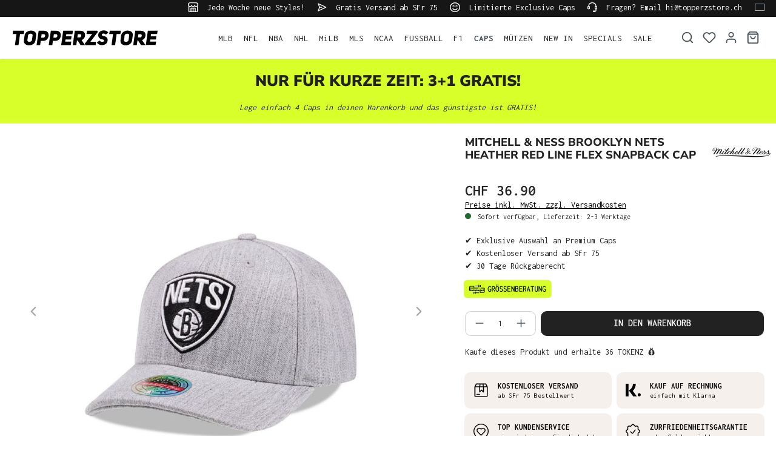

--- FILE ---
content_type: text/html; charset=utf-8
request_url: https://www.google.com/recaptcha/api2/anchor?ar=1&k=6LfGEEoqAAAAAGTQfUR29UTKug79u0hEaE3Dwh7O&co=aHR0cHM6Ly93d3cudG9wcGVyenN0b3JlLmNoOjQ0Mw..&hl=en&v=PoyoqOPhxBO7pBk68S4YbpHZ&size=invisible&anchor-ms=20000&execute-ms=30000&cb=18sr7xmfw43h
body_size: 48706
content:
<!DOCTYPE HTML><html dir="ltr" lang="en"><head><meta http-equiv="Content-Type" content="text/html; charset=UTF-8">
<meta http-equiv="X-UA-Compatible" content="IE=edge">
<title>reCAPTCHA</title>
<style type="text/css">
/* cyrillic-ext */
@font-face {
  font-family: 'Roboto';
  font-style: normal;
  font-weight: 400;
  font-stretch: 100%;
  src: url(//fonts.gstatic.com/s/roboto/v48/KFO7CnqEu92Fr1ME7kSn66aGLdTylUAMa3GUBHMdazTgWw.woff2) format('woff2');
  unicode-range: U+0460-052F, U+1C80-1C8A, U+20B4, U+2DE0-2DFF, U+A640-A69F, U+FE2E-FE2F;
}
/* cyrillic */
@font-face {
  font-family: 'Roboto';
  font-style: normal;
  font-weight: 400;
  font-stretch: 100%;
  src: url(//fonts.gstatic.com/s/roboto/v48/KFO7CnqEu92Fr1ME7kSn66aGLdTylUAMa3iUBHMdazTgWw.woff2) format('woff2');
  unicode-range: U+0301, U+0400-045F, U+0490-0491, U+04B0-04B1, U+2116;
}
/* greek-ext */
@font-face {
  font-family: 'Roboto';
  font-style: normal;
  font-weight: 400;
  font-stretch: 100%;
  src: url(//fonts.gstatic.com/s/roboto/v48/KFO7CnqEu92Fr1ME7kSn66aGLdTylUAMa3CUBHMdazTgWw.woff2) format('woff2');
  unicode-range: U+1F00-1FFF;
}
/* greek */
@font-face {
  font-family: 'Roboto';
  font-style: normal;
  font-weight: 400;
  font-stretch: 100%;
  src: url(//fonts.gstatic.com/s/roboto/v48/KFO7CnqEu92Fr1ME7kSn66aGLdTylUAMa3-UBHMdazTgWw.woff2) format('woff2');
  unicode-range: U+0370-0377, U+037A-037F, U+0384-038A, U+038C, U+038E-03A1, U+03A3-03FF;
}
/* math */
@font-face {
  font-family: 'Roboto';
  font-style: normal;
  font-weight: 400;
  font-stretch: 100%;
  src: url(//fonts.gstatic.com/s/roboto/v48/KFO7CnqEu92Fr1ME7kSn66aGLdTylUAMawCUBHMdazTgWw.woff2) format('woff2');
  unicode-range: U+0302-0303, U+0305, U+0307-0308, U+0310, U+0312, U+0315, U+031A, U+0326-0327, U+032C, U+032F-0330, U+0332-0333, U+0338, U+033A, U+0346, U+034D, U+0391-03A1, U+03A3-03A9, U+03B1-03C9, U+03D1, U+03D5-03D6, U+03F0-03F1, U+03F4-03F5, U+2016-2017, U+2034-2038, U+203C, U+2040, U+2043, U+2047, U+2050, U+2057, U+205F, U+2070-2071, U+2074-208E, U+2090-209C, U+20D0-20DC, U+20E1, U+20E5-20EF, U+2100-2112, U+2114-2115, U+2117-2121, U+2123-214F, U+2190, U+2192, U+2194-21AE, U+21B0-21E5, U+21F1-21F2, U+21F4-2211, U+2213-2214, U+2216-22FF, U+2308-230B, U+2310, U+2319, U+231C-2321, U+2336-237A, U+237C, U+2395, U+239B-23B7, U+23D0, U+23DC-23E1, U+2474-2475, U+25AF, U+25B3, U+25B7, U+25BD, U+25C1, U+25CA, U+25CC, U+25FB, U+266D-266F, U+27C0-27FF, U+2900-2AFF, U+2B0E-2B11, U+2B30-2B4C, U+2BFE, U+3030, U+FF5B, U+FF5D, U+1D400-1D7FF, U+1EE00-1EEFF;
}
/* symbols */
@font-face {
  font-family: 'Roboto';
  font-style: normal;
  font-weight: 400;
  font-stretch: 100%;
  src: url(//fonts.gstatic.com/s/roboto/v48/KFO7CnqEu92Fr1ME7kSn66aGLdTylUAMaxKUBHMdazTgWw.woff2) format('woff2');
  unicode-range: U+0001-000C, U+000E-001F, U+007F-009F, U+20DD-20E0, U+20E2-20E4, U+2150-218F, U+2190, U+2192, U+2194-2199, U+21AF, U+21E6-21F0, U+21F3, U+2218-2219, U+2299, U+22C4-22C6, U+2300-243F, U+2440-244A, U+2460-24FF, U+25A0-27BF, U+2800-28FF, U+2921-2922, U+2981, U+29BF, U+29EB, U+2B00-2BFF, U+4DC0-4DFF, U+FFF9-FFFB, U+10140-1018E, U+10190-1019C, U+101A0, U+101D0-101FD, U+102E0-102FB, U+10E60-10E7E, U+1D2C0-1D2D3, U+1D2E0-1D37F, U+1F000-1F0FF, U+1F100-1F1AD, U+1F1E6-1F1FF, U+1F30D-1F30F, U+1F315, U+1F31C, U+1F31E, U+1F320-1F32C, U+1F336, U+1F378, U+1F37D, U+1F382, U+1F393-1F39F, U+1F3A7-1F3A8, U+1F3AC-1F3AF, U+1F3C2, U+1F3C4-1F3C6, U+1F3CA-1F3CE, U+1F3D4-1F3E0, U+1F3ED, U+1F3F1-1F3F3, U+1F3F5-1F3F7, U+1F408, U+1F415, U+1F41F, U+1F426, U+1F43F, U+1F441-1F442, U+1F444, U+1F446-1F449, U+1F44C-1F44E, U+1F453, U+1F46A, U+1F47D, U+1F4A3, U+1F4B0, U+1F4B3, U+1F4B9, U+1F4BB, U+1F4BF, U+1F4C8-1F4CB, U+1F4D6, U+1F4DA, U+1F4DF, U+1F4E3-1F4E6, U+1F4EA-1F4ED, U+1F4F7, U+1F4F9-1F4FB, U+1F4FD-1F4FE, U+1F503, U+1F507-1F50B, U+1F50D, U+1F512-1F513, U+1F53E-1F54A, U+1F54F-1F5FA, U+1F610, U+1F650-1F67F, U+1F687, U+1F68D, U+1F691, U+1F694, U+1F698, U+1F6AD, U+1F6B2, U+1F6B9-1F6BA, U+1F6BC, U+1F6C6-1F6CF, U+1F6D3-1F6D7, U+1F6E0-1F6EA, U+1F6F0-1F6F3, U+1F6F7-1F6FC, U+1F700-1F7FF, U+1F800-1F80B, U+1F810-1F847, U+1F850-1F859, U+1F860-1F887, U+1F890-1F8AD, U+1F8B0-1F8BB, U+1F8C0-1F8C1, U+1F900-1F90B, U+1F93B, U+1F946, U+1F984, U+1F996, U+1F9E9, U+1FA00-1FA6F, U+1FA70-1FA7C, U+1FA80-1FA89, U+1FA8F-1FAC6, U+1FACE-1FADC, U+1FADF-1FAE9, U+1FAF0-1FAF8, U+1FB00-1FBFF;
}
/* vietnamese */
@font-face {
  font-family: 'Roboto';
  font-style: normal;
  font-weight: 400;
  font-stretch: 100%;
  src: url(//fonts.gstatic.com/s/roboto/v48/KFO7CnqEu92Fr1ME7kSn66aGLdTylUAMa3OUBHMdazTgWw.woff2) format('woff2');
  unicode-range: U+0102-0103, U+0110-0111, U+0128-0129, U+0168-0169, U+01A0-01A1, U+01AF-01B0, U+0300-0301, U+0303-0304, U+0308-0309, U+0323, U+0329, U+1EA0-1EF9, U+20AB;
}
/* latin-ext */
@font-face {
  font-family: 'Roboto';
  font-style: normal;
  font-weight: 400;
  font-stretch: 100%;
  src: url(//fonts.gstatic.com/s/roboto/v48/KFO7CnqEu92Fr1ME7kSn66aGLdTylUAMa3KUBHMdazTgWw.woff2) format('woff2');
  unicode-range: U+0100-02BA, U+02BD-02C5, U+02C7-02CC, U+02CE-02D7, U+02DD-02FF, U+0304, U+0308, U+0329, U+1D00-1DBF, U+1E00-1E9F, U+1EF2-1EFF, U+2020, U+20A0-20AB, U+20AD-20C0, U+2113, U+2C60-2C7F, U+A720-A7FF;
}
/* latin */
@font-face {
  font-family: 'Roboto';
  font-style: normal;
  font-weight: 400;
  font-stretch: 100%;
  src: url(//fonts.gstatic.com/s/roboto/v48/KFO7CnqEu92Fr1ME7kSn66aGLdTylUAMa3yUBHMdazQ.woff2) format('woff2');
  unicode-range: U+0000-00FF, U+0131, U+0152-0153, U+02BB-02BC, U+02C6, U+02DA, U+02DC, U+0304, U+0308, U+0329, U+2000-206F, U+20AC, U+2122, U+2191, U+2193, U+2212, U+2215, U+FEFF, U+FFFD;
}
/* cyrillic-ext */
@font-face {
  font-family: 'Roboto';
  font-style: normal;
  font-weight: 500;
  font-stretch: 100%;
  src: url(//fonts.gstatic.com/s/roboto/v48/KFO7CnqEu92Fr1ME7kSn66aGLdTylUAMa3GUBHMdazTgWw.woff2) format('woff2');
  unicode-range: U+0460-052F, U+1C80-1C8A, U+20B4, U+2DE0-2DFF, U+A640-A69F, U+FE2E-FE2F;
}
/* cyrillic */
@font-face {
  font-family: 'Roboto';
  font-style: normal;
  font-weight: 500;
  font-stretch: 100%;
  src: url(//fonts.gstatic.com/s/roboto/v48/KFO7CnqEu92Fr1ME7kSn66aGLdTylUAMa3iUBHMdazTgWw.woff2) format('woff2');
  unicode-range: U+0301, U+0400-045F, U+0490-0491, U+04B0-04B1, U+2116;
}
/* greek-ext */
@font-face {
  font-family: 'Roboto';
  font-style: normal;
  font-weight: 500;
  font-stretch: 100%;
  src: url(//fonts.gstatic.com/s/roboto/v48/KFO7CnqEu92Fr1ME7kSn66aGLdTylUAMa3CUBHMdazTgWw.woff2) format('woff2');
  unicode-range: U+1F00-1FFF;
}
/* greek */
@font-face {
  font-family: 'Roboto';
  font-style: normal;
  font-weight: 500;
  font-stretch: 100%;
  src: url(//fonts.gstatic.com/s/roboto/v48/KFO7CnqEu92Fr1ME7kSn66aGLdTylUAMa3-UBHMdazTgWw.woff2) format('woff2');
  unicode-range: U+0370-0377, U+037A-037F, U+0384-038A, U+038C, U+038E-03A1, U+03A3-03FF;
}
/* math */
@font-face {
  font-family: 'Roboto';
  font-style: normal;
  font-weight: 500;
  font-stretch: 100%;
  src: url(//fonts.gstatic.com/s/roboto/v48/KFO7CnqEu92Fr1ME7kSn66aGLdTylUAMawCUBHMdazTgWw.woff2) format('woff2');
  unicode-range: U+0302-0303, U+0305, U+0307-0308, U+0310, U+0312, U+0315, U+031A, U+0326-0327, U+032C, U+032F-0330, U+0332-0333, U+0338, U+033A, U+0346, U+034D, U+0391-03A1, U+03A3-03A9, U+03B1-03C9, U+03D1, U+03D5-03D6, U+03F0-03F1, U+03F4-03F5, U+2016-2017, U+2034-2038, U+203C, U+2040, U+2043, U+2047, U+2050, U+2057, U+205F, U+2070-2071, U+2074-208E, U+2090-209C, U+20D0-20DC, U+20E1, U+20E5-20EF, U+2100-2112, U+2114-2115, U+2117-2121, U+2123-214F, U+2190, U+2192, U+2194-21AE, U+21B0-21E5, U+21F1-21F2, U+21F4-2211, U+2213-2214, U+2216-22FF, U+2308-230B, U+2310, U+2319, U+231C-2321, U+2336-237A, U+237C, U+2395, U+239B-23B7, U+23D0, U+23DC-23E1, U+2474-2475, U+25AF, U+25B3, U+25B7, U+25BD, U+25C1, U+25CA, U+25CC, U+25FB, U+266D-266F, U+27C0-27FF, U+2900-2AFF, U+2B0E-2B11, U+2B30-2B4C, U+2BFE, U+3030, U+FF5B, U+FF5D, U+1D400-1D7FF, U+1EE00-1EEFF;
}
/* symbols */
@font-face {
  font-family: 'Roboto';
  font-style: normal;
  font-weight: 500;
  font-stretch: 100%;
  src: url(//fonts.gstatic.com/s/roboto/v48/KFO7CnqEu92Fr1ME7kSn66aGLdTylUAMaxKUBHMdazTgWw.woff2) format('woff2');
  unicode-range: U+0001-000C, U+000E-001F, U+007F-009F, U+20DD-20E0, U+20E2-20E4, U+2150-218F, U+2190, U+2192, U+2194-2199, U+21AF, U+21E6-21F0, U+21F3, U+2218-2219, U+2299, U+22C4-22C6, U+2300-243F, U+2440-244A, U+2460-24FF, U+25A0-27BF, U+2800-28FF, U+2921-2922, U+2981, U+29BF, U+29EB, U+2B00-2BFF, U+4DC0-4DFF, U+FFF9-FFFB, U+10140-1018E, U+10190-1019C, U+101A0, U+101D0-101FD, U+102E0-102FB, U+10E60-10E7E, U+1D2C0-1D2D3, U+1D2E0-1D37F, U+1F000-1F0FF, U+1F100-1F1AD, U+1F1E6-1F1FF, U+1F30D-1F30F, U+1F315, U+1F31C, U+1F31E, U+1F320-1F32C, U+1F336, U+1F378, U+1F37D, U+1F382, U+1F393-1F39F, U+1F3A7-1F3A8, U+1F3AC-1F3AF, U+1F3C2, U+1F3C4-1F3C6, U+1F3CA-1F3CE, U+1F3D4-1F3E0, U+1F3ED, U+1F3F1-1F3F3, U+1F3F5-1F3F7, U+1F408, U+1F415, U+1F41F, U+1F426, U+1F43F, U+1F441-1F442, U+1F444, U+1F446-1F449, U+1F44C-1F44E, U+1F453, U+1F46A, U+1F47D, U+1F4A3, U+1F4B0, U+1F4B3, U+1F4B9, U+1F4BB, U+1F4BF, U+1F4C8-1F4CB, U+1F4D6, U+1F4DA, U+1F4DF, U+1F4E3-1F4E6, U+1F4EA-1F4ED, U+1F4F7, U+1F4F9-1F4FB, U+1F4FD-1F4FE, U+1F503, U+1F507-1F50B, U+1F50D, U+1F512-1F513, U+1F53E-1F54A, U+1F54F-1F5FA, U+1F610, U+1F650-1F67F, U+1F687, U+1F68D, U+1F691, U+1F694, U+1F698, U+1F6AD, U+1F6B2, U+1F6B9-1F6BA, U+1F6BC, U+1F6C6-1F6CF, U+1F6D3-1F6D7, U+1F6E0-1F6EA, U+1F6F0-1F6F3, U+1F6F7-1F6FC, U+1F700-1F7FF, U+1F800-1F80B, U+1F810-1F847, U+1F850-1F859, U+1F860-1F887, U+1F890-1F8AD, U+1F8B0-1F8BB, U+1F8C0-1F8C1, U+1F900-1F90B, U+1F93B, U+1F946, U+1F984, U+1F996, U+1F9E9, U+1FA00-1FA6F, U+1FA70-1FA7C, U+1FA80-1FA89, U+1FA8F-1FAC6, U+1FACE-1FADC, U+1FADF-1FAE9, U+1FAF0-1FAF8, U+1FB00-1FBFF;
}
/* vietnamese */
@font-face {
  font-family: 'Roboto';
  font-style: normal;
  font-weight: 500;
  font-stretch: 100%;
  src: url(//fonts.gstatic.com/s/roboto/v48/KFO7CnqEu92Fr1ME7kSn66aGLdTylUAMa3OUBHMdazTgWw.woff2) format('woff2');
  unicode-range: U+0102-0103, U+0110-0111, U+0128-0129, U+0168-0169, U+01A0-01A1, U+01AF-01B0, U+0300-0301, U+0303-0304, U+0308-0309, U+0323, U+0329, U+1EA0-1EF9, U+20AB;
}
/* latin-ext */
@font-face {
  font-family: 'Roboto';
  font-style: normal;
  font-weight: 500;
  font-stretch: 100%;
  src: url(//fonts.gstatic.com/s/roboto/v48/KFO7CnqEu92Fr1ME7kSn66aGLdTylUAMa3KUBHMdazTgWw.woff2) format('woff2');
  unicode-range: U+0100-02BA, U+02BD-02C5, U+02C7-02CC, U+02CE-02D7, U+02DD-02FF, U+0304, U+0308, U+0329, U+1D00-1DBF, U+1E00-1E9F, U+1EF2-1EFF, U+2020, U+20A0-20AB, U+20AD-20C0, U+2113, U+2C60-2C7F, U+A720-A7FF;
}
/* latin */
@font-face {
  font-family: 'Roboto';
  font-style: normal;
  font-weight: 500;
  font-stretch: 100%;
  src: url(//fonts.gstatic.com/s/roboto/v48/KFO7CnqEu92Fr1ME7kSn66aGLdTylUAMa3yUBHMdazQ.woff2) format('woff2');
  unicode-range: U+0000-00FF, U+0131, U+0152-0153, U+02BB-02BC, U+02C6, U+02DA, U+02DC, U+0304, U+0308, U+0329, U+2000-206F, U+20AC, U+2122, U+2191, U+2193, U+2212, U+2215, U+FEFF, U+FFFD;
}
/* cyrillic-ext */
@font-face {
  font-family: 'Roboto';
  font-style: normal;
  font-weight: 900;
  font-stretch: 100%;
  src: url(//fonts.gstatic.com/s/roboto/v48/KFO7CnqEu92Fr1ME7kSn66aGLdTylUAMa3GUBHMdazTgWw.woff2) format('woff2');
  unicode-range: U+0460-052F, U+1C80-1C8A, U+20B4, U+2DE0-2DFF, U+A640-A69F, U+FE2E-FE2F;
}
/* cyrillic */
@font-face {
  font-family: 'Roboto';
  font-style: normal;
  font-weight: 900;
  font-stretch: 100%;
  src: url(//fonts.gstatic.com/s/roboto/v48/KFO7CnqEu92Fr1ME7kSn66aGLdTylUAMa3iUBHMdazTgWw.woff2) format('woff2');
  unicode-range: U+0301, U+0400-045F, U+0490-0491, U+04B0-04B1, U+2116;
}
/* greek-ext */
@font-face {
  font-family: 'Roboto';
  font-style: normal;
  font-weight: 900;
  font-stretch: 100%;
  src: url(//fonts.gstatic.com/s/roboto/v48/KFO7CnqEu92Fr1ME7kSn66aGLdTylUAMa3CUBHMdazTgWw.woff2) format('woff2');
  unicode-range: U+1F00-1FFF;
}
/* greek */
@font-face {
  font-family: 'Roboto';
  font-style: normal;
  font-weight: 900;
  font-stretch: 100%;
  src: url(//fonts.gstatic.com/s/roboto/v48/KFO7CnqEu92Fr1ME7kSn66aGLdTylUAMa3-UBHMdazTgWw.woff2) format('woff2');
  unicode-range: U+0370-0377, U+037A-037F, U+0384-038A, U+038C, U+038E-03A1, U+03A3-03FF;
}
/* math */
@font-face {
  font-family: 'Roboto';
  font-style: normal;
  font-weight: 900;
  font-stretch: 100%;
  src: url(//fonts.gstatic.com/s/roboto/v48/KFO7CnqEu92Fr1ME7kSn66aGLdTylUAMawCUBHMdazTgWw.woff2) format('woff2');
  unicode-range: U+0302-0303, U+0305, U+0307-0308, U+0310, U+0312, U+0315, U+031A, U+0326-0327, U+032C, U+032F-0330, U+0332-0333, U+0338, U+033A, U+0346, U+034D, U+0391-03A1, U+03A3-03A9, U+03B1-03C9, U+03D1, U+03D5-03D6, U+03F0-03F1, U+03F4-03F5, U+2016-2017, U+2034-2038, U+203C, U+2040, U+2043, U+2047, U+2050, U+2057, U+205F, U+2070-2071, U+2074-208E, U+2090-209C, U+20D0-20DC, U+20E1, U+20E5-20EF, U+2100-2112, U+2114-2115, U+2117-2121, U+2123-214F, U+2190, U+2192, U+2194-21AE, U+21B0-21E5, U+21F1-21F2, U+21F4-2211, U+2213-2214, U+2216-22FF, U+2308-230B, U+2310, U+2319, U+231C-2321, U+2336-237A, U+237C, U+2395, U+239B-23B7, U+23D0, U+23DC-23E1, U+2474-2475, U+25AF, U+25B3, U+25B7, U+25BD, U+25C1, U+25CA, U+25CC, U+25FB, U+266D-266F, U+27C0-27FF, U+2900-2AFF, U+2B0E-2B11, U+2B30-2B4C, U+2BFE, U+3030, U+FF5B, U+FF5D, U+1D400-1D7FF, U+1EE00-1EEFF;
}
/* symbols */
@font-face {
  font-family: 'Roboto';
  font-style: normal;
  font-weight: 900;
  font-stretch: 100%;
  src: url(//fonts.gstatic.com/s/roboto/v48/KFO7CnqEu92Fr1ME7kSn66aGLdTylUAMaxKUBHMdazTgWw.woff2) format('woff2');
  unicode-range: U+0001-000C, U+000E-001F, U+007F-009F, U+20DD-20E0, U+20E2-20E4, U+2150-218F, U+2190, U+2192, U+2194-2199, U+21AF, U+21E6-21F0, U+21F3, U+2218-2219, U+2299, U+22C4-22C6, U+2300-243F, U+2440-244A, U+2460-24FF, U+25A0-27BF, U+2800-28FF, U+2921-2922, U+2981, U+29BF, U+29EB, U+2B00-2BFF, U+4DC0-4DFF, U+FFF9-FFFB, U+10140-1018E, U+10190-1019C, U+101A0, U+101D0-101FD, U+102E0-102FB, U+10E60-10E7E, U+1D2C0-1D2D3, U+1D2E0-1D37F, U+1F000-1F0FF, U+1F100-1F1AD, U+1F1E6-1F1FF, U+1F30D-1F30F, U+1F315, U+1F31C, U+1F31E, U+1F320-1F32C, U+1F336, U+1F378, U+1F37D, U+1F382, U+1F393-1F39F, U+1F3A7-1F3A8, U+1F3AC-1F3AF, U+1F3C2, U+1F3C4-1F3C6, U+1F3CA-1F3CE, U+1F3D4-1F3E0, U+1F3ED, U+1F3F1-1F3F3, U+1F3F5-1F3F7, U+1F408, U+1F415, U+1F41F, U+1F426, U+1F43F, U+1F441-1F442, U+1F444, U+1F446-1F449, U+1F44C-1F44E, U+1F453, U+1F46A, U+1F47D, U+1F4A3, U+1F4B0, U+1F4B3, U+1F4B9, U+1F4BB, U+1F4BF, U+1F4C8-1F4CB, U+1F4D6, U+1F4DA, U+1F4DF, U+1F4E3-1F4E6, U+1F4EA-1F4ED, U+1F4F7, U+1F4F9-1F4FB, U+1F4FD-1F4FE, U+1F503, U+1F507-1F50B, U+1F50D, U+1F512-1F513, U+1F53E-1F54A, U+1F54F-1F5FA, U+1F610, U+1F650-1F67F, U+1F687, U+1F68D, U+1F691, U+1F694, U+1F698, U+1F6AD, U+1F6B2, U+1F6B9-1F6BA, U+1F6BC, U+1F6C6-1F6CF, U+1F6D3-1F6D7, U+1F6E0-1F6EA, U+1F6F0-1F6F3, U+1F6F7-1F6FC, U+1F700-1F7FF, U+1F800-1F80B, U+1F810-1F847, U+1F850-1F859, U+1F860-1F887, U+1F890-1F8AD, U+1F8B0-1F8BB, U+1F8C0-1F8C1, U+1F900-1F90B, U+1F93B, U+1F946, U+1F984, U+1F996, U+1F9E9, U+1FA00-1FA6F, U+1FA70-1FA7C, U+1FA80-1FA89, U+1FA8F-1FAC6, U+1FACE-1FADC, U+1FADF-1FAE9, U+1FAF0-1FAF8, U+1FB00-1FBFF;
}
/* vietnamese */
@font-face {
  font-family: 'Roboto';
  font-style: normal;
  font-weight: 900;
  font-stretch: 100%;
  src: url(//fonts.gstatic.com/s/roboto/v48/KFO7CnqEu92Fr1ME7kSn66aGLdTylUAMa3OUBHMdazTgWw.woff2) format('woff2');
  unicode-range: U+0102-0103, U+0110-0111, U+0128-0129, U+0168-0169, U+01A0-01A1, U+01AF-01B0, U+0300-0301, U+0303-0304, U+0308-0309, U+0323, U+0329, U+1EA0-1EF9, U+20AB;
}
/* latin-ext */
@font-face {
  font-family: 'Roboto';
  font-style: normal;
  font-weight: 900;
  font-stretch: 100%;
  src: url(//fonts.gstatic.com/s/roboto/v48/KFO7CnqEu92Fr1ME7kSn66aGLdTylUAMa3KUBHMdazTgWw.woff2) format('woff2');
  unicode-range: U+0100-02BA, U+02BD-02C5, U+02C7-02CC, U+02CE-02D7, U+02DD-02FF, U+0304, U+0308, U+0329, U+1D00-1DBF, U+1E00-1E9F, U+1EF2-1EFF, U+2020, U+20A0-20AB, U+20AD-20C0, U+2113, U+2C60-2C7F, U+A720-A7FF;
}
/* latin */
@font-face {
  font-family: 'Roboto';
  font-style: normal;
  font-weight: 900;
  font-stretch: 100%;
  src: url(//fonts.gstatic.com/s/roboto/v48/KFO7CnqEu92Fr1ME7kSn66aGLdTylUAMa3yUBHMdazQ.woff2) format('woff2');
  unicode-range: U+0000-00FF, U+0131, U+0152-0153, U+02BB-02BC, U+02C6, U+02DA, U+02DC, U+0304, U+0308, U+0329, U+2000-206F, U+20AC, U+2122, U+2191, U+2193, U+2212, U+2215, U+FEFF, U+FFFD;
}

</style>
<link rel="stylesheet" type="text/css" href="https://www.gstatic.com/recaptcha/releases/PoyoqOPhxBO7pBk68S4YbpHZ/styles__ltr.css">
<script nonce="jK7SpjfXZc2TZyN2p-VRqA" type="text/javascript">window['__recaptcha_api'] = 'https://www.google.com/recaptcha/api2/';</script>
<script type="text/javascript" src="https://www.gstatic.com/recaptcha/releases/PoyoqOPhxBO7pBk68S4YbpHZ/recaptcha__en.js" nonce="jK7SpjfXZc2TZyN2p-VRqA">
      
    </script></head>
<body><div id="rc-anchor-alert" class="rc-anchor-alert"></div>
<input type="hidden" id="recaptcha-token" value="[base64]">
<script type="text/javascript" nonce="jK7SpjfXZc2TZyN2p-VRqA">
      recaptcha.anchor.Main.init("[\x22ainput\x22,[\x22bgdata\x22,\x22\x22,\[base64]/[base64]/UltIKytdPWE6KGE8MjA0OD9SW0grK109YT4+NnwxOTI6KChhJjY0NTEyKT09NTUyOTYmJnErMTxoLmxlbmd0aCYmKGguY2hhckNvZGVBdChxKzEpJjY0NTEyKT09NTYzMjA/[base64]/MjU1OlI/[base64]/[base64]/[base64]/[base64]/[base64]/[base64]/[base64]/[base64]/[base64]/[base64]\x22,\[base64]\x22,\x22woHChVjDt8Kqf0/CusO8Yx/[base64]/DoFzCksKowoDDqAVUG3XDvMOoTFkdCsKJZRoewrjDnyHCn8KkLmvCr8OvK8OJw5zCnsOLw5fDncK0wp/ClEROwqU/L8KRw4wFwrlKwoLCognDqsOebi7Co8O1a37DucOgbXJEHsOIR8KNwrXCvMOlw4vDm14cD3rDscKswppkwovDlnzCqcKuw6PDmcOJwrM4w4LDmsKKSRrDvRhQKj/DuiJ5w65BNmvDhyvCrcK9XyHDtMKnwrAHIQRJG8OYIcKtw43DmcKgwq3CpkUmYlLCgMOCD8KfwoZVX2LCjcKrwp/DoxEJYAjDrMOLcsKdwp7CmAVewrtkwrrCoMOhTsOYw5/CiWTChyEPw7zDrAxDwqnDocKvwrXCvMK0WsOVwr7ChFTCo3TCkXF0w7DDkGrCvcKwNmYMesOUw4DDlhFZJRHDucOKDMKUwobDozTDsMOmD8OED2hLVcOXWsOEfCcDesOMIsKswp/CmMKMwqzDsxRIw4dzw7/DgsOoJsKPW8KgE8OeF8OBU8Krw73DgUnCkmPDjWB+KcKpw7jCg8O2woTDtcKgcsOJwo3Dp0M3OCrClhrDrwNHP8KMw4bDuRvDuWY8LMOrwrtvwoxCQinCl38pQ8KmwrnCm8Ouw41Ua8KRPMKmw6x0wowhwrHDgsKIwqkdTEfClcK4wpsqwqcCO8OGasKhw5/DgDU7Y8OmF8Kyw7zDpsOPVC9Sw6fDnQzDmgHCjQNHMFMsKQjDn8O6PCATwoXCnkPCm2jClcKowprDmcKbSS/[base64]/DkDjDr8KXLhN8wr/[base64]/KlkSX8Owwpg7w4AQwpfDqH52wrI4wrvCjQoqaF4fBGfCn8OdccKnWAwLwq9wZcKWwqoOY8Ozwohzw5bCkH84fMOZMUxdZcOyYm7DllLCgcOKey/DsxkqwqkKUS8sw4bDhBPCgQxVCUYdw7HDjS1rwrNjwodNw7d8O8KJw6PDsmLDk8ORw4XDisO6w55ROcOgwrkzw6dwwoEaX8O/HsO1w4XDhcKywqjDnljCgcKnw5XDgcKwwrx+YEJKwqzDmnTClsKafGMlOsK3Yhp5w43Dh8Opw73DmTlcwpY/w7Fow5zDhMOxAWgFw4bDk8OUc8OMw5IECBLCrcOzMg0cw7FsccOswqbDoyvDkRbCk8OdQhDDkMOVwrTDo8OGQDHCisOkw4xbQ2jCicOjwpx+wpHCnWRQT2TCgS/CvcOQfT3CicKeHgV6PcOWFMKJOsOhw5EHw7LCgAd5IMKDBsOKD8KgPcK4XR7CgE/Cu0fDucK3LsOyH8KGw6V7ZMKxKMO8wogsw58aCVc9WMOpT23Co8KewrLDjMKAw4DCkcOPAcKuR8OgUsOjFMOiwoB+wpzCvBXCnExfWl/Cr8KjSkfDiwwKdHPDpFcpwrMUMsKnWGbCswpPwpsRwoDCkTPDhcOZw5ZWw7oLw54rRBjDmsOgwrhtXm12wpjCghbCq8ONP8ODR8OTwqTDkh5CESV3VBzCrGDDsA3DhGPDvlobcSwUTsK/KRbCqEfCj1TDkMKbw73DqsOXF8KJwpU+B8OsE8OwwpLCgkvCqRxtLcKuwoM2OlleRE0sMMOpUULDkcOjw6Fow6IGwrJpNg/DrgHCt8OLw7nCm3s0w6DCulJfw4PDuSfDpSUIChTDocKlw5fCtcKXwoBww53DhjvCscOIw4jDs3/[base64]/CssOJw7fChsKsIUB5wqlLDsKWw4jDqFPCv8Ojw6w4w5tXOcO9J8KgRlXDoMKxwqXDtmAfTw5mwpxrecKfw4fCjMOeV0J/w4tuIsO9cEfDkcK7wpR3PsO6cVrCkcKdBsKfCWYiU8KoSS0eGB4yworDi8O7NsONwqB3ZATClFHCmsKiQCUdwoYbPsORAyDDgcKNeRsQw4jDvsKVHmYtLMKtwrgLLit6WsKOQlrDunfDqCUheV7DrnoRwoYjw7wcDB5TeUXDisKhwphvc8OOHihxL8KLd2ptwogrwr/Ck1kbSzLDvT7DgMKAJcKvwrnCqydXacOdwop+W8KrOAzDp1s5ODcoJ1zCr8OAw6vDj8KEwonDh8O/e8KFGGQ6w7/Cu0Vawox0a8OufH/CocKnwpDCmcO+w4LDtcOoAsKuAMO7w6zDhSfCrsK2w5tVaGQzwoTDjMOsWcOUfMK2MsK/wroRMk4GYTFMCWbDhBDDinvDusKBwr3Cp3nDncOIbsKgVcOYBj4lwp4yEgwDwqQOw67Cr8OwwpguT0TDhcK6wp3CmmXCtMOjw6BMO8O2wrtJWsOgPA/[base64]/DpsO2KsO5DBZ9cUTCvGXCj8O8w6XClDPCjcKRJcKuw7suw5jDtcOKw4JZFMO6EMOtw6vCtSBBDBzCnzPCoXXCgsKse8O0DBgnw55uHV7CrcKZCMKQw7N0wpoMw6wqwpnDlMKPwpjDsWcWLmLDjMOtw7XDiMORwr3Dsgtswo9Mw5jDsHbCpsOuccKlwr/DnsKBWsOldnowKcKpwpLDkRbDj8ONWcOQwopSwqEuwpLDqcOEw4jDmCrCvMK/L8K2wqjDjcKjYcKfw6oKw5gRw4hkB8O3wph2wr4rTHPCrkDDosO/[base64]/A8KyGsKqw6PDsMK0wpUSBVjDj0LCjnQYR3oVw6AKwpbCj8KBw74VScOjw4PDti3CiSvDoHfCtsKbwqtcw57DocOrT8OZV8OTwpJ4wrttbU/Cs8Ocwp3CjsOSHW/DmsK7wpHDgDMQw7M5w5s/w7l/L3VVw6/CmMKWEQxqw54RXzJQA8KndsKowq8sJTDDuMOqZyfCuiI8BcOFDlLCtcOIBsKKdjBSQ0nDusKEQWdjw4LCvwvCt8K9IhjDkMKKDXViw7V2wrkiw5oSw7BCRsOXD0/[base64]/Dm8KMw5gvZsKwwoI5wr0/[base64]/[base64]/DosKoSsKewq5gwrfCs8ORw5xDw6bDt8KUacODwpUpWcO6XTZ7w7zDhcKswqEuGmDDpUDCiXIUZRluw6TCt8OOwofCusKdf8Kvw6HCiX4GB8O/wqw/wrLDncOpKhHDvcOUw6DCo3Y3w6XCvhZ0woEjD8Kfw4obF8O5UMKcBsOCAsOpwpzDuBHDqsK0SVAXYW7DmsOqZMK3PEMGQhg0w6xcw7ZhaMOjw7cycQ1iMcOOccOFw47Dow3CvsODwrrCqynDkBvDgMOMLsOewp51ccKgQ8KYQk3DqcOowo/DtHh+wqPDk8K0VDzDpsKhw5bCnwvDhsK1a3Q0w4pEJ8Ocw5E7w43DpA7DtzBaW8OKwoYvH8KbeBnCpiEWw5nCkcO9PMK9wr7CqlfDscOfXi/Cu3jDksKkNMOcZcK6wp/[base64]/CqsOTTMOMGX/DrMOzIMK8NcOKw48AwrBCw7QGfEbCkVPDgArCjcOvE2NrEwPCjFt3wq5/Q1nCqcKdRV8FHcK9wrNlw7nCtxzDhcKPw7Qow63DsMKtw4lSMcO2w5Fmw7bDhsKta0DCnmnDmMOiwp47TQHCjcK+IjTDvsKafcK9Y3oUUMO7w5HDu8KxJg7DtMOcwqR3TwHCtMK2Dg3CosOiZl3DjsKxwrZHwqfDtmfDkS9/w7U1N8OvwoRrw7ZiMMORQ04DSlEhXMO6SWFObsK/wp49eGfChXLCqRZcSmk4wrPDq8KLTcKdw6RZH8Kgw7YndBPDinHCtm9owppGw5PCkC/CpcKZw63DggHCjEbCkwMYLsOLWMKiw40GcHTDsMKCGcKuwrrCmDEAw47DgMK3UCdQw4c4E8KCw59TwpTDlAjDpWvDrynDnCIRw4VHBznDsXbCh8KWw6lPaR7DqMKSRx4Kw67Ds8Kkw53Cri5uVcKZwrZ7wqgGMcOqJsOXYcKVwoUPOMOmJsKiCcOUwr/[base64]/[base64]/CqSnDosOlPsK1IQdLE0DDhDfDs8KjFGV+MjcSC2XCqB5welEswoPCjcKZfcKfBRAnw6XDhX/ChjPCp8Ohw4vCmhM1W8OcwrYIdcOKaiXCvX3CpsKswo17wo3DiHbCgcKhWVUSw77Dg8OEO8OBHMK+wpPDlk3Crm0qSB7CqMOnwqDDpcKmN1zDrMOOwpjCh0ViR0fDtMOPM8KwBU/[base64]/w7J8w5MvQcKeB8O6wotewpPDhcOJdCAlEgHDqcKbw4xYRcKMwrPDgmZ7w4TDnz3DksKtIMKnw4lILkc9Ax9jwrofY1fDv8KlH8OETsOedsK0wrrDqcO8Vm8ODwPCnsKRVC7CtSLDsiBGwqVnCsOKw4ZBw77CsnxXw5PDn8KIwpNcGsK0wonCmlDDpsKow7tOBXUAwr/CjsO8wpHCnxASen4/HGvCt8KWwq/DuMO8woIKw78qw4LCksOIw7tRWUbCsmPCpWlQV3fDisKpPMKQNxdrw6PDomIgEATCtMK5woM+XsOvZyR+Jkpswr9+woLCg8Ogw6nDjDgyw4/Cp8OAw57DqSotWQd/[base64]/CvcOmwqzDvTXCtTjCjmp4GMOKdsK4woxTJ2fCvWhDw6BWw4bCqB9MwqnCjQjDsyEHAxzDljnClRJ/w5oyZ8KzbsK8Z07Cv8OPwqHDgsOfwq/DrcOTWsOoO8O7wqtYwr/DvcKUwo0bwrTDjMKWE3vCt0suwo7DkFDDr23ClcKswq4zwqvCpXHCnx1aAcOuw7XChMOyWB3CjMOzw6Uew5rCpjLChMOiXsOYwobDpcOzwrcBGcO2JsOqwqPDkjTCrsOew7vCoUnDlwAMY8ODTMKSV8Kkw4k5wq7CoRQ8DMKsw6nDtFIGO8O/wonDg8O8PsKAw4/[base64]/Cv8KBVh7DosKpw4HCtnspTzfCqMKlw6FiPDkfWsOsw7bDjcOLMFVuwpTCvcOEwr7DqcK4wqo2QsObbsOvw5E8w7bDqGxdYAhPQsOOan/Cv8OVV2JYw6/CiMKbw7JNKwPCjirCg8OdDsOibxvCszlcw4oMHH/DksO2DsKXO2xWYsKRNEdTwooUw7fChcOHazrCp1BLw6XCscOLwpc6wp/DiMO0wp/DtG3DgytlwrrCgcODw58ABzs4wqNMwpxgwqHCkmkGR33Ck2bCijFwOScJAcOcfk0wwq1RaFZdRDrDkUcWwqHDgMKbw6IpGRHCjHgnwqACwoDCkzg4R8KYNj93wp8nOMO1w5wFw6jCjVU4wo/DnMOKJEPDtgXDvlFzwo48LcK5w4QBwqjCuMOyw5XCrSFEY8OBCcOwMzDCvTDDv8OPwox5RcOxw4c7V8OSw7dywrkdDcKPAH/Dt1TDrcKkHAtKw54wO3PCvjlRw5/Cm8OcR8ONWsKpesOewpLCqsOOwp5QwoFxXl3DgU18SkRCw6VDWsKawp8Uwo/Dghg/CcOpPSljc8ORwpDDintQw5dhK1HDswTDgQzDqkrDmMKUasKVwrIhHxxHw5xSw5pSwrZGSnzCjMORTg/DuiJoUMKOw7vCmTtdRV3DsgrCoMKKwocPwoocLxZhV8OZwodHw5law418XVQVRMO3wpsSw4rDhsOfcsOfYUYkR8O0Mk4/XGrCksObMcOhQsOeR8Odwr/Ct8OKw4YIwqMCw7zClzRCVE5wwr7Dt8K4woxiw5YBcXwDw7/DuxrDssOBRGLCkMOqw4jCmDXCsmLDs8KqNcOkYMOeX8KVwpNgwqR3DmXCocOcesOyOG56eMKaZsKNw4/CpcKpw78YZETCoMO4wqtJb8Kow6fDkX/DjFcqwrs1wo8+wqjClHh5w5bDinHDp8OuTXkmEkRSw6rCmgBtw49ZAAoNch1UwpdDw7XCgRzDnRbDkF5lwqdrwpdmw6YIcsKIMhrDrWzDkcOvwosNBRQrwovCjmsgQ8OELcK8NsOFFngAFsKrH2hdwpMTwo1+CMKew6bDl8OBQcOjw5XCp39KP0LCvE/DvsK9TnnDo8OBegBFJcOiwqkHFmTDlnzClyXCkMKrLGDCqMO6w7oWSCRAK2LCo1/CpMOjIm56w5x/fRnDr8KmwpV/w79kIsOYw7c/w4/CqsOow6FNEQVICCTCnMKNSCDCu8Ktw7vCosKaw5EBJMO7c3RUbxjDg8KLwqp/KWTCk8K+woltaTB7w5USNkHDnyHChUoDw6bDunHDusKwA8Kdw58Vw7ETRBw/Ww1Xw6fDrzVtwrXCtiTCvwFhWRvCtsOoc2LClMOvSsObwrsEwovCsUp8w5oyw71aw7PChsO/c0fCq8Olw6jDvBfDs8OWw7PDrMKUUMKTw5fDlCcRGsOCw5Q5OmsXwqLDqzTDtyUpFUbDjjXCgVMaGsOzCgMSwqoOwrF1wr3CghXDvlDCkcOkQFxVdcOfCAvDiF0BJ08SwoHDpsOgAwZmccKFesK9wpgfw4vDuMO+w5BdIW8xBkx9O8OPcMKVfcO/GAPDswDDiDbCl3hJChEbwqlYOD7Dt180FMKJw7k1ZcOxw4x2wo03w6rDicKhw6HDkDbDhBDCgWt7wrF0wpnDrsKzw6XDoxhawqXDiGnDpsKdw64kwrXCvUzCj01MVTxZZlbCr8K6w6tywqbDhxXDucOjwoBew6fChcKQJ8K/DMOgGxDDkzIEw4PCsMO5wqnDo8OXGcO9HDlHw7R6FV/DgcObwrFsw6fDlXnDpXHDlcOWf8Orw6kBw4kJBk7CrRzDvAlSVDnCvGDDncOGGCnDoFd9w5XCrcOCw7TCjTZWw6NKBlTCgiVpw6bDjcOJGsOpYiARPkbCuHrCqsOnwqDDlMOmwpPDpcOiwrB7w63CtMOxXQQMwp1OwrnCiUTDicO/w7tzR8OvwrAtCMK0wrlRw64MOUzDosKVCMO5WcOEwqHDkMOxwqBWVkk/w6DDjjhAaljCgMOxNzNFwpDDp8KcwowbD8OBI3xZMcK3LMOew7rCocKfAMKuwoHDicK+TcKzJcOIe3Ycw7EuQ2NDYcO/fAd9T1/ChcKDwqVTR2YxZMKcwpnCm3RcMBsFIsKKw5HDm8K3wrrDosKqIMOQw6TDq8KwelPCqMOew5zCm8KEwpJ+XMOCwobCrlbDoxPCv8Oaw7vDlFDDqWltWUYNw4wrJ8O3HMKqw6h/w4MZwpjDusOaw4otw47DjmwJw7YZYMO/[base64]/[base64]/CrHvDj0oLwrvCj1nDiMKUecO3WmRSFy7CmMOdw78iwqlpwo57wo/[base64]/DpsOHYsOKD8KkamjDnMO2woDCrsOabETDqyxWw48qw6zDhsK/w6hRwq1ow4nCisOzwqwSw6M7w4YEwrHCg8KewoXCnj/Cs8ObfDvDvHzDowHDnn/DiMKfBcOoAMOAw6DDpcKHbT/CtcO6w7IRbmHDj8ObOcKSN8OxTsOeShPCpibDtDvDswNWCjUfcFouw7EIw7/CuRTDpcKLfWpsESHDgcKww5s0w58GSS/CjsOIwrDDpMOyw4jCgyzDgsOTw6Yawr/DqsKOw45mAwbDlcKIcMK6OMK7Q8KVDsKvacKheQcbRSHCjUvCtsO3TSDCicKPw6vClsOBw6LCoVnCmiYDw7vCslErUgnDmnwkw4HCjE7Dsi4vUAnDsAdXF8KUw6QgYnrCo8O4IMOewp7ClsOiwpvCsMOHwrwxwplYwrHClQEoF2kFDsK2wp1lw7tBwoEtwo/CrcOyQ8KdA8OoeFxKflQawrp0N8KtEMOkYsOcw4cFw5kgw6/ClDdMbsObw7vDhMOvwrYEwq3CsE/DqsOGWMKRKXARdFXCmMOiwobDs8KpwqPCjgfDmnIxwooWRcKcwpnDpyjCjsK5aMKvdBfDocO7JWpWwr7DqMKvY0HCu0E5wqHDs247N2lERFtEw6Q+Ijh7wqrChQpRKFPDq3DDscOcw7tvwqnDvsKtEsKFw4c0wr/DshNmwrXCnV3DjCUmwpo5w54SPMKcQMO8Y8K/[base64]/[base64]/DuAvCs8O2IVvClMKcZRTDsMO6w4cMesOVw67Dg3DDvsO4NMKFe8OZwoLDiErCk8KVQ8Opw7LDsU1Mw6ZtXsOiw4XDkWgpwr8CwobCgxnDpWY8wp3CrW3DrxMXF8KuPQrCuXokGcK5JygwJMKBS8KVYiHDkjXDjcOdGlpEw5MHwo9GCMOhw6/[base64]/CvsOgw5BKAMKJX3lbw4fCosKpw4Blw7TCtMKVW8OzTwx/wrMwOntrw414woTCoVjDiHLCpcOBwqzDlsK1K2/DvMKYD3pow5bDuT43woVicAdowpXDhsOZwrTCjsKcJ8Kfw63Cj8OpW8K4SMKxL8KIw6ofS8O/KcKOAcO2QDzCmF7CtEXDusO9Bh/Cq8Kfek7DtMO8HMK7SMKYAcOxwp/DgxfDocOswocxFcKjdMKDJEUTJsOQw57CqsOiwqAYwo3DkgjCmcOfHCPDtMKSQnAmwqXDvMKAwpk6wpvCvRTChsOMw4NEwoDCr8KAAsKBw50deE4HIS/DhMKNNcKowrXCoFrDqMKmwpjDrMKSwpjDiw8kADLCsDLCpjcoFw9Nwo4KTsKRNW5Nw4HCgCzDqVnCp8K7GcO0wpIPWMOTwqPCoWHDuQAaw6vCgcKVTnEHwrjDtUJiVcKBJE/CkMOWE8ONw5wHwq9Owqo1w5rCuHjCoMOmwrMuw63DksKBwo1QJj/DgzvDvsOew49RwqrCrXvDi8KGw5PDoAAGVMKCwogkw6sMw7J7RlbDnnF5XR/CqMKJw6HCujpjwrYkwo53wqzCv8O9R8KuMmLDvMOVw7HDn8OqHMKAcV/ClRNfe8O2EVx+w6/DrlPDjcOfwphNCDwiwpcSwrPCk8KDwo3DjcO/wqsMCsObwpJdwo3Ds8OYKsKKwpcARGTCiT3CiMOHwp/CvCQNwoE0CsOKwpjDm8KwbcODw4luw6LCrl4JQS0TXmU9OlfClMO9wp5/ZErDkcOLGADCu3Jmwr/DiMKMwq7Dr8K3AjJBI0taLldSSF7Dv8O6DlEGwofDuTTDrMOoNSZVw7InwpdcwpfCjcKMw4BHTXF8J8OXTQU3w4kFU8KLCgLCtsO1w7FXwqPDrMOZasK5wpfCokzCsz12wozDocKPw6jDoE/DoMO+wp7Cv8O+DsK5OsKuMsKqwr/[base64]/DnT9NVQBcwqjDmxU2ankPUcKfwqLCrMKewoDDgCcgHnDDk8KLHsK9RsKaw7PDs2JIw4oeaH/[base64]/Cs0J/[base64]/Cqwxnw6/CpTrDo27CqmzDjMO/w5NMw6/CpwnDhhBGwq8AwrzDuMOGwoMTaATDmsKeZht/TGMTwq9uIG3CgsOjWcOAGmBPwql5wo51N8K1esObwp3Do8Kxw6bCpAIsWsKsNVPCtkdUPyUGwrRkbSomV8KWOV0cEkNsYH0HcQo3NcKrHQh7wrLDrk3Dj8KVw5omw4fDkBfDjH13XsKww5HCikMDCcKPMW/CgsOewoASw4/CjXsXwqrDjsOVw4TDhsO1NMKywofDgGJOEMOzwpV3woE8wqFtEHA6Bm9dN8KmwpTDpMKmEMOhw7PCuGpRw7jCkEgwwol7w64Lw5ctesOiLcOPwpIWYsOFwq5BaQFLwoQGGV5tw5QvJMOswpXClg/Dj8KqwpPCoz7CkC/[base64]/w5crP8ODQA3DoMOsKMKfw60AWG/DvcKQw4fDmgXDgXYqdFVUN10ywo3DixzDszHDisOwckjDhBvCqH7Clh3DkMK6wr8rwpwQXENbwrDCtnNtw4zDlcO5w5/DnX4zwp3DvFgjdGB9w5hzf8KIwrvCi0HDukLCgcOBwrIlw51dfcO8wr7CviIKw7F6HVsBwqAaDQs3aEB1woFFU8KFT8K+BmgrZ8KtaG3ChHnCkjTDrcKxwrTDscKiwqllwrweYMO7S8OIRgIfwrZqwr1lDxjDjcO1DFUgwonDvUnDrzDCix/DrUvDvcKfw5BdwrRdw6NNXRnCrmDDtjfDpsOpQiYbVcO/XGccS0/DoDgcOAbCs1RZK8OxwoUpJDs6TSzDn8KcH0tMwrvDkBHDhsKUw5cQWHHCk8KLZV3DoRAgeMKiV0Qyw4nDtVPDhMKxwpFPw54rfsOCd07DqsKQw55dAnjDg8KxNTnDsMKsBcOiwozCjEoFwpfCuxtJw5IMSsO1GXXDhhLDmU/DssKuLMOzw6l7V8OuHMO8KsOGA8KDRmLCnDUBVsK4UcO4WhJ2wrHDpMOpwp0rJcO9DlTCqsOVw4/CgXcfV8OWwoBqwoB/w6zCgEM4M8KuwotIPsO8wo0vCFgIw5HDoMKEG8K5wqbDv8K/[base64]/Cr2vDhDLCkFdiw44Bw7/[base64]/wp8GJGvDrMORHsObwoHCjcODw7nDlMOYMcOxEDbDi8KHPcOjZTvCt8K3wro9w4rDvsOLw4XCnBbCpWvDtsORZSvDlXrDpwBhwqjCnsO7wr8vw6vCr8OQJMOgwpjDiMKdw6pEKcK0w5PCmgnDu3/[base64]/[base64]/DmsKDD1TCocKhI8O4CHkBQBDDiA9AwpAiwrnDlAPDqBt3wrHDqMOzWsKAK8KLw5rDrcK/w7teOsONMMKLAnDCsSjDrl44JHzCoMO7wq8NXVJiw43DhGwwVgbCh180asKtcn8Hw63DlhzDpl0Nw50rwpYUMm7DpsOCXAo7ETABw4/DnUcsworDvMKBAgXCvcKNwqzDsRLDkjzDjMK0wpvDhsK1w7lLMcOLwq7ClxnCu3PCtSLCjT5Cw4pzwrfDq0rDrRQ5XsKLT8Ovw7xQw6JhTADCsgY9wphOKsO5KRF5wroswpVkw5JqwrLDn8OQw4nDi8KUwrhmw7ktw4TDgcKDbCHCqsO/DcOvwqljVsKZTj9twqNDw6TCj8O6GAQ/w7Mzwp/CmhVBw7FVHTVSDMKNGifCicOiw6TDiGnCnQMUB3lCHcKHSMO0wp3DjSZ+QFjCqcK1G8OKA3NRLVhDw4/CjRdQVWxbw7PDj8OZw4kLwqXDn3ROe1Y2w6/DnQ0Bw7vDkMOyw5Qaw4EiLHLCisOWdsKMw485IMKgw6V6bwjDvMKLIsOGGMK0ICTCmT3DmxzDrGXCpsKGMsK9MsOJAV/DtWHDrQnDj8KfwqTCr8KEw6YVdcOlwrRpZxjDiHnCmWDCkHTDsgoQY2bCksKRw4/Dv8OOwrrCsz4pbUzCswBfScKvw6jDs8O8wqnCijzDvCwpV0wvCX16XErCnBTCu8KawoDCosK3CMOIwpTDgcOeU0/[base64]/ChjbDmMOqf8KFA3jCnWF8UsO6WUtcYsKIwoDDtiHCoRUqw4NUwrHDgcKAwog3XMK7w6pow71wNAEEw6VCDlsbw5zDhg/DgcOENsOVM8OeAykRZRQ7wrXCr8KwwokmWMKnwrU/w59Kw4/CosOySzF/cAPCiMOrw73DkkrDusO2E8KRCMOhAkDCgMOvPMOqOMK0GgLDoSt4fHTCrcOsDcKPw5XCh8K2DsOAw6Aew4w/w6fDhV1sPFzDq1DDqTdXOsOST8KhacKLL8KQJsKawqUJw6XCiHXCqsOIGMODwqfCs2vChMOnw5ISXn4Pw585wrnClxvCjhrDmDxoesOOHMOmw7V8BcK9w5B9UW7DlWdwwpHDiAzDiWlYUBHDmsO7L8OjG8OTw7MSw7khPsOFc0R/woTDrsO4wrXCrMOCH24kRMOJNsKSwqLDs8OuOMKxF8OUwoVgFsOGccOffMOvIcOCbsORwpzCvjRDwpNYbcKSX3lbPcKvw4bDpRnCrwtBw6vCgWLCjMOnwofCkS/ClcOiwrrDgsKOPMOTNSTCj8OYDcKMXBpPSjB2KwfDjmRfw6bDonzCpmLDg8ONI8O1LBcGNz3DicKIw7kJPQrCvMKhwrPDssKtw6oxEsKGw4BQd8O/acO+esOOwr3DvsKOMinCqyUWTgo7w50xcsKTWyECT8OiwpbDicO6wrJmAMO+w7LDpgx2wrHDlsO7w5jDp8KJw7Naw5PCkkjDjyrCp8KywoLCo8O9w5PCi8OtwozDkcK1QGATMsOfw5JbwqEPFFrColjDosKBwpfCnsKUb8KEw4bDnsO7CWN2ViEAesKHYcO4woLDnT/CgjI3wrPCrsOEwoLDpzLCplnDhArDsXLColgaw5s2wo4lw6t+wp7DsTQUw7lww5TCksOBM8Kxw4wNbcOzwrTDmX/CjTpeVQ9AKMOZVRfCjcK7w794XCjCq8K+BsOYGT51wqBcR0RCOi80wrBLRmQhw4Ihw51HHsOCw5JnXcORwr/CknElSsK9wrnCscOeV8OZS8ORXmvDlMKkwoEtw4JmwoJ+esOqw4xQw7/Cj8KBCcKjIhnCpMO0wqzCmMKDQ8OmWsO9w7Ajw4EDF1YfwqnDp8Onw4HCowfDjsOtw7xbwprCrWXCrEUsJ8KPwq/Ciw8VATDClAMwRcOoIMKGWsKqH1jCpwhQwrDDvsKhCHvDvHIZX8K2P8K4wqAAfHLDvgt6wqzCjSl6wpTDsxU+CMK6F8OSRVzDqsO9wpjDmH/[base64]/CiBXDh8OPaMK5w7lqwqYPw7g+D8OowqjDvnFfd8KZWjjDjmLDoMOXXTnDshNvRR1tbsKvDA8CwpEIwpPDq3hvw4nDscKSw6TDlSsVJMKNwr7DssONwpl3wqY5DkBgfRHDt1rDpTTCuGfDqcKFQsK6wq/[base64]/CmsOZwpEUBEJUw7AhXxNOw4hAasOawojDlMO/eAobGAHDmMKuwpzDlUjCkcOaUMKLEjrCr8KrCXPDqwBQa3Zmf8Kjw6zDl8KjwoDCoW0yNcO0AFDCin9Qwohjwr3CsMOOChJXDMKVeMO/cBbDuxDDmsO2OGAsZFw+woDDvh/DlmjChEvDn8OHG8KzVcKFwq/CvcOQMAxqw4PDlcOySgFOw4rCncO3wq3CpMKxY8KdZwdew7lWwoEDwqfDocKBwqo/[base64]/CoBnDumBCwp87wpXDrcOWe8Oband4KcOWPMOIw6UIwo1PQQXDsARXB8KzdiTCmQDDr8OFwqYVd8OuVMOfwrgVw49Gw4jCvxIdw456wopJHcK9IlQuw4/Dj8K3Bz7DsMOXw7xdwqdWwrk/f2vDl3LDpVbDiQQAdwV1V8KcK8Kcw489LBrDisK3w4XChsKhOn/DpCbCj8OTMsOQHQ3CicKkw74Jw7sywqjDm2QPw6nCkxTCpMK/wqh1KUdGw7QWwpDDpsOjXBTDrB3CtcK7b8OtXUlcwqjDshHCizQnesOWw6NcbsO6ehZMw5sPOsOObcKqP8O7IVE0wq4DwofDlcOcwpfDrcOuw7dGwq/[base64]/[base64]/[base64]/wosGfw/[base64]/wrnCgsOSPn/Cl3rDqHnCtSUsQMOPV8OgwpPDj8O9woJBwrlnfWVlBcKewp0CMsO+WxTCncKPcVfDtjgYQTtVKFPCtsK7wosmVC3CmcKKXXLDkBrCu8K/w551ccOgwr7Cm8K+YcOdHVPDtMKRwp4qwoDClsKXw43DqVzChg0Mw4cUwqMMw4XCncKswpvDhcOdVMKHHMOuw5NgwqvDs8K0wqNtw7/CvgN8I8OdN8OucBPCmcKOEmLCuMOBw6UIw5xAw6M2LcONScKcw41Jw5PCqVPDrsKxwrPCpsOSD3I0w6EJeMKZRcOMWMOAbsK5anzCmUAQwr/CgsKawrrDvxc/[base64]/wqTCmMOywpkMFcKAw4onwpXCsWTCjcOuw4/CucKLw4JqEsK5QsK7woTDmTfCpMKqwo4QNhEOe0TCmcKdUWYHL8KGR0/CrsO3w7rDmzUXw4/DqwDClhnCtCpSJMKewo/DrShdwpTDkDVgwo/[base64]/DhkFQwoVOVhLClsOuwpwpSsKowqcjwpTDhGvCkQplC0PCgMKbP8OcITfDlH/DjWB1w4/Cg2l0A8KawpxnTTHDmcOvwp7DncOWwrDCr8O/[base64]/M8Otw5bCocORw4bCkFLDqQTDsMO1EMKdbWg1wooJEmNOGcOVwqAHP8K/worDqMOBbUJlBsONw6vCn2sswo3DhVjDpBw0wrR4DX8ww5rDhmh/[base64]/[base64]/DgcO4wpTCk8Kqwroud8OOT8K4AcObworDpkV0wrQCwr/Cs28XT8KPccK/JwXCj1sEGMKYwqXDmcOXJh4HBWHCiEDChlbCv2B+F8O2QsOnf0HCqFzDhXvDkGPDsMOFbsO6wobCpMO+wqZULmHDiMKHLcOmwqzChMK/J8O8ZgxZamjDkcOoH8OdL3oJw45Ew5/Dqxw0w6rDlMKSwrMww4gMWn87IgdXwphJwrjCtXcfW8K0wqXCmXdUKibDv3FiAsKDfcO3SDrDksOQwo0+NsKFDARxw4o/w7zDs8OVFTnDr1XDqcKKA2osw4TCjMOFw7/DjcOkwp3Ck3M+wpfCq0vCr8OTGiEEHjsPw5HCssOMw7LDmMK5w7E7WThRb1ogw4zCnWvDgnTCqsKjw6bDlMKyEkXDgEfDhcOSw5TDo8OTwq80SGLCjjJFRzjCk8KrRWPCt2nDnMOswq/[base64]/[base64]/[base64]/[base64]/IAoxBMKFQMO+wqzDui/Dm8K/w4nDvcO8wrfDgHddBBwjw4sRIzPDj8Kyw4gpw5UGw74ZwrnDi8KCJD8Pw4tfw5HDskPDqsOcKsOpIsO2wobDo8KEcHwzw5AKal5+CcKjw7/DpADCk8Kvw7AmV8KOF0IPw5fDpW3CujHCqlTCtcOUwrBUeMOpwo3CpcKpR8KswqJcw6nCsE3DicOnb8Kvwo4PwoBie0URwpDCp8OlVgpjw6ZhwpvChXJUw68/Fzoowqohw57DlMOhOFoASg/DrMKYwoRuWcOywqfDvsO0A8K+esOUKMKAPTfDmcKMwpTDhcOPHxoXT2zCnGtDwrzCuQ/[base64]/CscORZsOCwog6BcKmwp1xwqMTw5XDicKhw5JCDMOEwqHCtMK4w4NswpDCgMOPw6TDv1rCvD0tFTrDo2QZQDx+GMOZY8OswqsewpFWwojDiQkuwrsQwrbDpi3CuMKOwprDncOzSMOLw4tYwrZAN1FrOcOTw4sEw5bDrMO/wojCpE7CrcOBQTIqdsK7EUFeSghlTzHDkWROw7PCsTUIKMKxTsKJw7nCk3vChEAAw5UdHsOlKTxQwrEjBnbDmcO0w6xtwrMEJkbDhi8DNcK/wpBSOMOnaVfCssKOw5zDmijDvMKfwrxSw5Uze8OrYMOPwpfDqcKPOSzCisKHw6fCscOgDnrCkwXDsQdPwp4Ew7PCpMKlaxbDsSPCssK2DCfCgcODwpNWLsOhwooqw4EDEA4KfcKrBmPCl8Ouw7oOw7/CnMKqwosgD0LDpR7CpRJ2wqZkwqoAaSE1w5cNXA7DkVBQw5rDm8OOSTQIw5M5w5ETwonDl0DChj3CjcKYw73DgcKWFgxGcMOrwrbDnyPDuC4CFMO3HMOsw44NB8OkwqrCksKMwrnDvMONGxAaRy3DiVPCvsO7w77Cuwsxwp3ClsOiKyjCosK3YcKrPcKMw7vCih/CvgI+WmrChzQSw4rCpXRSWsKgDcK+U0LDjF3CqzkIbMOXKMO5wp/CvDs1w4bCn8K9w6ZXCDXDhCRINSHCkjobwojDolrCq33ClAMPwoduwozDoGdcEEwOa8KGYXdpQ8Ozwp8rwpclw5RZwpBYMwzDrD0vecORSMKLw7/CksObw53CvWN4ScO8w5Q5ScKVLmI8RHQdwoRawrJZwrHDiMKNB8ODw7/Ds8OUXRE9I1bDqsOfwrArwrNMwqbDmjXCrMKewotmwpnCnCnChcOkNhsAAlnDnsODfgA9w5HDoCHCsMODw7RqHFAOwpA/J8KAQcOqw6EqwrojP8KJw7PCv8OuO8KVwrp0PwrDrGllI8KEdzPCk1IDwpzCsUwLw5ddBsOHSlbDuj/[base64]/CtQ1rwrMmOMOEw47Co8OqwrVPwo1Nwow1GTDCrEzCuhA1w6PDqMOjTcO8C3c1wqggwoHCtMKUwqnCn8KAw4jDjMKvwp1aw6EjCm8rw6M3YcOxwpXCqyRlbTcuKsKZw6rDrcOFbnDDlGvCtT9eRsOSw6bDtMKMw4zCqWcGw5vCm8KdeMKkw7E/CR7CusK4bQFGw6jDmAnDsmdMw5hAB2geQW/DlDjCncKhBgnDtcKywp4JQcO/wqHDhMKhw5/Cg8K8wpDCrm3CmUbDpsOoakfCuMOFSC3DkcOWwqfCmUPDrMKnJQ7CrsK+cMKcwpfCrgvDlwdew4UcLHrCrMOKHcK/VsOqX8OxDcKEwoA0UlvCqgrCncKUKMKRw7rDvwjCli8Ow6/CiMO2wr7DuMO8JRDCiMK3wr4sEUbCmsK0Pw9PbHPChcKXCB04UMK7HsOCY8KZw6rCiMOhScOnY8KNwpEkVnDCmsO4wpTCqcOTw5APw4LCvDRLLMO4PyvDmcOeUTJmwqdNwqIIAMK7w6ctw795wqXCu2/DisKUTsKqwox3wr9Vw6TCoCwpw6bDtG7CvcOBw55DZiduwoXDiGJZwoEsYsOgw6TCm1tjw4XDqcKjAcK0JTbCo3vCtSQow5tuwo8TM8O3ZjNfwobCn8O/wp/[base64]/CtzzCuGvDi8OPOcO0FsKYMcKSw7oRwrTDtUrCrsORw7cMw44mAQoXwpV9C1FVw4siwpxmw5Yzw4LCscOCQ8OhwqjDo8KoLcOKJXEwE8OMLjLDnXLDrh/CocKVHsKvOcOkwpcNw4jCh1TCrsOcwpDDscOYQGlAwrA1wqHDn8K0w5EfBHQBZ8KKfCjCqcO5a3zCpcK7DsKYbEzCmRNWX8KJw5rCiynDo8OCYkslwr0lwqcCwrpeI0chwoQtw5zCkU0FHcOhXMOIwp1Jdxo/JxjDnS14wpDCpWvDkMKBNEzDjsOqcMORw7jDl8K8BcKNS8KQKX/CvMKwKihZwok4fsKRZ8OqwoPDmT01a13Dix0Hw6t8wrUteRITN8K+d8KIwq4Fw6Eyw7VHbMKVwpQ+w4YoYsK/[base64]/CkMKWJ8Oow5R9c8O/JULCvjrCrMOvw4LCiGQeVsOxw4hVFEobbUDCm8OFVzLDvsKjwph2w7AVaSrDtxsXwp/DtMKVw7PCusKKw6laeiUGNnAAeAfDpMO9WEZew7fCkBrCpVA6wpVMw6E0wpXDnMO/wqUow67CisK9wrXDkDXDiSfDoT1OwqdANmPCo8OGw7XCosKFwpnCuMO+a8KBfsOfw4/DonvCmsKLw4FzwpnCgV9xw5/[base64]/DnUPDmlnDiVfDgMKQKBnDi8O6wpnCtXUBwo8iC8Kywo5dD8KEXsOfw4HChcOvDQHDlsKCw71iwq59w5bCrnFeOVfDt8Obw6nCshNwRcOiwqzCjMKHRAvDv8OPw597XMOuw7sNM8K7w7lvJcK/dRzCosK+CsONbxLDj0R5wrkNZXfDn8KiwrXDkcOrw4vDrMK2Qm4Lw5/CjMK/woZoenLChsK1ewnDrMKFUmjDvMKBw79OesKed8KWwpt8GmnDs8Ouw7TDmj7DisKEw5zCqS3CqcKIw4JySllRX2N3wp7CqMOaSwLCpwc/VcKxw7pgw75Nw6FhKDTCgMKMQU7Cl8K5MsOpwrXDjjdhwr7CqXd8wotCwpLDj1XCmsONwoxDNsKJwoDCr8Oqw5zCqcOiw5pRJQPDoSNUKsOvwozCpcKAw4PDjcKfw5DCo8KYN8KAYG3CqcOmwowuEVRYf8OOMlPCgcKFwoDCo8OcccKbwpvDkGnCisKiwqjDhVR0w6/[base64]/w5Niw6vCi8OCw53CrMK1a8Klw7wawr8JwoYTwqnDkMOpwo/[base64]\\u003d\\u003d\x22],null,[\x22conf\x22,null,\x226LfGEEoqAAAAAGTQfUR29UTKug79u0hEaE3Dwh7O\x22,0,null,null,null,1,[21,125,63,73,95,87,41,43,42,83,102,105,109,121],[1017145,855],0,null,null,null,null,0,null,0,null,700,1,null,0,\[base64]/76lBhnEnQkZnOKMAhnM8xEZ\x22,0,1,null,null,1,null,0,0,null,null,null,0],\x22https://www.topperzstore.ch:443\x22,null,[3,1,1],null,null,null,1,3600,[\x22https://www.google.com/intl/en/policies/privacy/\x22,\x22https://www.google.com/intl/en/policies/terms/\x22],\x22QwYctYwV9Uhc0ElgrfQkoPO1rXePIH2DBQL0Xge5cB0\\u003d\x22,1,0,null,1,1768872899588,0,0,[32,50,7,111],null,[94,35,178],\x22RC-HaBq4RWNu0IXPQ\x22,null,null,null,null,null,\x220dAFcWeA7rciamepIEAsikgniZYHbtjy-DF2PM9xRoQ89iYRE1kA3PCaB72R3baeUJyNcN76KGpbB-PngcKGNeQ3rMn7z1BC2ZUA\x22,1768955699660]");
    </script></body></html>

--- FILE ---
content_type: image/svg+xml
request_url: https://www.topperzstore.ch/media/6d/c8/e6/1722860049/san-diego-padres-logo.svg?1722860049
body_size: 838
content:
<?xml version="1.0" encoding="UTF-8" standalone="no"?>
<svg xmlns:rdf="http://www.w3.org/1999/02/22-rdf-syntax-ns#" xmlns="http://www.w3.org/2000/svg" height="196.71" width="148" version="1.1" xmlns:cc="http://creativecommons.org/ns#" xmlns:dc="http://purl.org/dc/elements/1.1/" viewBox="0 0 147.99968 196.70968">
 <g transform="translate(110.29 -432.03)">
  <path d="m-77.449 433.32c-18.586 0-31.854 13.574-31.77 31.333v35.061c0 12.015 10.101 23.89 24.277 23.89h56.677c3.9069 0 4.9582 3.565 4.9582 4.9328 0 0.48605-0.04701 30.841-0.04701 30.841 0.02315 8.0846-4.7105 14.444-13.117 14.444h-8.2564v-42.529h-19.768v0.0326h-0.0072l0.01085 42.497h-20.805c-3.532-0.12035-4.1481-3.4524-4.1481-4.9545 0-1.0438-0.0217-14.365-0.0217-19.156 0-5.0943 6.2596-6.7487 7.7826-7.1352 0.19442-0.0487 0.32693-0.15654 0.30378-0.38335-0.01629-0.18275-0.13902-0.264-0.264-0.264h-27.568c0 10.052-0.004 29.503-0.004 29.528-0.0625 10.445 8.5526 22.136 21.102 22.136h22.274 1.3562c0 0.6203-0.0036 20.811-0.0036 21.323-0.05786 1.7683-0.35571 3.3154-0.82093 4.6833-1.8238 4.8188-6.2986 7.1801-8.3214 7.6198-0.51614 0.1111-0.51889 0.70275-0.09764 0.78839 0.01611 0.006 0.02257 0.0217 0.0434 0.0217h66.12l0.57863-0.004c28.075 0 43.766-13.657 43.766-41.325v-73.081c0-27.927-15.754-41.177-43.535-41.177 0 0-66.294 0.0181-66.875 0.0181-0.5254 0-0.56474 0.82903 0 0.90773 0.52308 0.0717 9.1279 0.7797 9.1279 8.6722l0.0036 21.822c-6.189 0-19.719 0.0232-20.321 0-3.3352-0.0394-4.4712-2.4308-4.6471-4.2963 0.0046-5.129 0.006-31.168 0.01085-31.51 0.19673-9.8946 5.5484-14.947 14.853-14.947l44.974-0.0217c2.6015 0 4.8533 1.2717 4.8533 4.4518 0 3.1987-3.3856 4.1202-3.9781 4.4048-0.25691 0.14813-0.31232 0.54608-0.02532 0.54608h25.134l-0.010851-8.2889c-0.20136-6.0849-4.2344-20.874-23.116-20.874l-50.677-0.007zm32.722 57.516h39.727c13.366 0 22.006 9.6044 22.006 22.024v77.034c0 12.843-10.099 19.713-22.852 19.713-11.695 0-32.009 0.0152-38.88 0.0217v-16.035h10.459c18.586 0 30.754-13.451 30.754-31.109 0 0-0.00362-34.299-0.00362-36.378 0-7.5963-6.2133-22.245-24.274-22.245h-16.936v-13.026z" fill="#002d62"/>
 </g>
</svg>


--- FILE ---
content_type: text/plain; charset=utf-8
request_url: https://ip4.tracify.ai/
body_size: -111
content:
18.116.33.142

--- FILE ---
content_type: image/svg+xml
request_url: https://www.topperzstore.ch/media/41/37/a7/1722598614/new-york-rangers-logo.svg?1722598614
body_size: 2247
content:
<svg xmlns="http://www.w3.org/2000/svg" viewBox="0 0 500 500" width="500px" height="500"><rect id="Rectangle" x="0" y="0" width="500" height="500" fill="none"></rect><g id="new-york-rangers" transform="scale(0.698310444604) translate(-121.993023895, 38.0074491279)"><path fill="#FFF" d="M729.636 562.769c-8.282 0-15.006 6.713-15.006 15 0 8.279 6.724 15.002 15.006 15.002 8.281 0 14.994-6.723 14.994-15.001 0-8.288-6.713-15.001-14.994-15.001zm0 26.783a11.772 11.772 0 0 1-11.783-11.782c0-6.51 5.265-11.774 11.783-11.774 6.51 0 11.78 5.264 11.78 11.774 0 6.512-5.27 11.782-11.78 11.782zm6.163-15.259a5.085 5.085 0 0 0-5.09-5.082h-7.228v17.122h3.213v-6.954H729l3.246 6.954h3.553l-3.389-7.25a5.095 5.095 0 0 0 3.39-4.79zm-5.09 1.872h-4.015v-3.747h4.015c1.033 0 1.877.839 1.877 1.875a1.878 1.878 0 0 1-1.877 1.872z"/><path fill="#0033A0" d="M741.544 106.267L787.886 24H632.88l-22.223 21.61L588.434 24H371.572l-22.225 21.61L327.125 24H172.114l46.354 82.267V505.85c0 8.042 0 70.785 75.821 70.785h119.937c43.058 0 64.044 39.364 64.044 39.364h3.46s20.992-39.364 64.05-39.364h119.934c75.82 0 75.83-62.743 75.83-70.785V106.267z"/><path fill="#C8102E" d="M438.824 222.718l267.883 194.01v-194.01z"/><g fill="#FFF"><path d="M253.302 195.399h453.406v10.933H253.302zM253.302 505.851c0 31.864 21.9 35.955 40.987 35.955h119.937c27.294 0 49.38 14.323 65.771 27.48 16.395-13.157 38.483-27.48 65.783-27.48h43.437L253.302 298.524V505.85zM253.302 276l367.014 265.806h15.606l-382.62-277.114zM392.113 222.718l314.594 227.85v-11.302L407.725 222.718zM521.85 438.666l26.538 19.222 7.731-10.665-15.688-11.36 12.508-17.28 15.688 11.365 7.722-10.677-15.678-11.35 12.517-17.273 15.676 11.354 7.728-10.674-26.545-19.222zM388.972 240.956l-24.55-17.769-48.203 66.552 10.854 7.874 21.582-29.807 6.063 4.39-10.19 38.056 10.866 7.862 10.305-38.516c6.802 2.805 14.881.703 19.392-5.508l7.522-10.394c5.267-7.277 3.64-17.458-3.64-22.74zm-8.694 16.913l-4.584 6.315a5.622 5.622 0 0 1-7.854 1.26l-11.453-8.306 11.173-15.42 11.46 8.298a5.63 5.63 0 0 1 1.258 7.853zM603.708 497.946l10.305-38.517c6.796 2.815 14.878.72 19.386-5.504l7.53-10.391c5.27-7.274 3.641-17.458-3.633-22.734l-24.562-17.781-48.213 66.554 10.872 7.875 21.58-29.799 6.052 4.387-10.177 38.054 10.86 7.856zm12.163-76.39l11.46 8.3a5.627 5.627 0 0 1 1.261 7.854l-4.578 6.312c-1.816 2.516-5.334 3.076-7.853 1.258l-11.466-8.304 11.176-15.42zM465.548 296.425l-48.209 66.558 10.866 7.868 28.94-39.96-11.491 52.595 10.86 7.866 48.203-66.563-10.857-7.86-28.939 39.949 11.488-52.597zM362.71 323.415l10.864 7.871 13.71-11.018 18.065 13.087-6.184 16.459 10.86 7.868 29.972-79.757-10.851-7.871-66.435 53.36zm46.733-.95l-13.099-9.48 23.868-19.17-10.769 28.65zM541.94 351.745l-9.1-6.59c-7.29-5.272-17.461-3.649-22.737 3.626l-29.107 40.2c-5.276 7.276-3.65 17.453 3.64 22.73l9.096 6.59a16.3 16.3 0 0 0 7.585 2.974l-.191 2.382 5.784 4.201 25.778-35.592-21.147-15.323-6.574 9.084 10.287 7.448-8.18 11.286a5.614 5.614 0 0 1-7.846 1.261l-4.643-3.366c-2.51-1.818-3.08-5.34-1.255-7.847l26.15-36.116a5.628 5.628 0 0 1 7.856-1.255l4.64 3.357a5.633 5.633 0 0 1 1.266 7.85l-6.382 8.81 10.857 7.869 7.854-10.848c5.27-7.278 3.649-17.452-3.632-22.731zM677.756 450.11c-9.937-7.204-23.831-4.983-31.023 4.957-13.053 18.021 12.133 39.9 5.282 49.364-3.21 4.433-9.41 5.429-13.851 2.209-4.43-3.199-5.423-9.398-2.212-13.84l3.135-4.328-10.857-7.865-3.004 4.136c-7.548 10.434-5.215 25.022 5.218 32.571 10.43 7.549 25.01 5.224 32.562-5.215 12.928-17.84-12.252-39.738-5.28-49.359a8.807 8.807 0 0 1 12.301-1.961c3.942 2.848 4.826 8.353 1.971 12.304l-2.607 3.588 10.857 7.868 2.46-3.409c7.202-9.933 4.988-23.83-4.952-31.02zM356.35 168.556h-19.368v-21.333h19.368v-13.172h-19.368v-21.326h19.368V99.537h-32.777v82.191h32.777zM600.561 144.936h7.475l14.08 36.792h13.41l-14.254-37.243c7.162-1.718 12.472-8.143 12.472-15.831v-12.828c0-8.99-7.28-16.288-16.27-16.288H587.15v82.19h13.41v-36.792zm0-32.211h14.15c3.113 0 5.632 2.513 5.632 5.614v7.798a5.633 5.633 0 0 1-5.632 5.633h-14.15v-19.045zM270.982 132.385l21.55 49.343h13.415v-82.19h-13.416v49.352l-21.549-49.352H257.58v82.19h13.403zM548.096 181.728h11.222c9.002 0 16.291-7.295 16.291-16.282v-49.62c0-8.99-7.29-16.289-16.291-16.289h-11.223c-8.995 0-16.29 7.3-16.29 16.289v49.62c0 8.987 7.295 16.282 16.29 16.282zm-2.876-63.39c0-3.1 2.516-5.613 5.62-5.613h5.733a5.618 5.618 0 0 1 5.624 5.614v44.597a5.623 5.623 0 0 1-5.624 5.62h-5.733a5.622 5.622 0 0 1-5.62-5.62v-44.597zM663.694 147.702l6.01-9.654 19.317 43.68h13.41l-24.873-56.264 16.175-25.927h-13.415l-16.624 26.664V99.538h-13.41v82.19h13.41zM493.36 181.728h13.413v-34.026l17.7-48.165h-13.41l-11.004 29.927-11-29.927h-13.41l17.712 48.165zM398.528 181.728l7.028-43.08 7.028 43.08h16.041l13.416-82.19h-13.416l-8.011 49.166-8.03-49.167h-14.056l-8.024 49.167-8.011-49.167h-13.416l13.416 82.191z"/><path d="M634.453 27.863l-23.797 23.145-23.794-23.145H373.141l-23.794 23.145-23.794-23.145H178.736l43.604 77.383v400.605c0 20.123 7.006 66.917 71.949 66.917h119.936c38.514 0 59.905 29.6 65.772 38.964 5.879-9.364 27.27-38.964 65.783-38.964h119.934c64.946 0 71.961-46.794 71.961-66.917V105.246l43.595-77.383H634.453zm85.542 72.756v405.232c0 22.463-9.416 49.236-54.281 49.236H545.78c-30.48 0-52.182 17.132-65.783 30.755-13.58-13.623-35.294-30.755-65.772-30.755H294.29c-44.859 0-54.28-26.773-54.28-49.236V100.62l-31.033-55.08h109.4l30.97 30.116 30.975-30.115h199.364l30.971 30.115 30.968-30.115h109.403l-31.032 55.079z"/></g></g></svg>

--- FILE ---
content_type: text/javascript
request_url: https://www.topperzstore.ch/theme/42ff9d66234500a5b712e9d65653701b/js/storefront/google-re-captcha-v3.plugin.b8ff78.js
body_size: 598
content:
"use strict";(self.webpackChunk=self.webpackChunk||[]).push([["google-re-captcha-v3.plugin"],{8959:(t,e,i)=>{i.d(e,{Z:()=>n});var s=i(9568);class n extends s.Z{init(){if(this._getForm(),this._form){if(this.grecaptchaInput=this.el.querySelector(this.options.grecaptchaInputSelector),!this.grecaptchaInput)throw Error("Input field for Google reCAPTCHA is missing!");this.grecaptcha=window.grecaptcha,this._formSubmitting=!1,this.formPluginInstances=window.PluginManager.getPluginInstancesFromElement(this._form),this._setGoogleReCaptchaHandleSubmit(),this._registerEvents()}}getGreCaptchaInfo(){}onFormSubmit(){}_getForm(){return this.el&&"FORM"===this.el.nodeName?(this._form=this.el,!0):(this._form=this.el.closest("form"),this._form)}_registerEvents(){this.formPluginInstances?this.formPluginInstances.forEach(t=>{t.$emitter.subscribe("beforeSubmit",this._onFormSubmitCallback.bind(this))}):this._form.addEventListener("submit",this._onFormSubmitCallback.bind(this))}_submitInvisibleForm(){if(!this._form.checkValidity())return;this.$emitter.publish("beforeGreCaptchaFormSubmit",{info:this.getGreCaptchaInfo(),token:this.grecaptchaInput.value});let t=!1;this.formPluginInstances.forEach(e=>{"function"==typeof e.sendAjaxFormSubmit&&!1!==e.options.useAjax&&(t=!0,e.sendAjaxFormSubmit())}),t||this._form.submit()}_onFormSubmitCallback(){this._formSubmitting||(this._formSubmitting=!0,this.onFormSubmit())}_setGoogleReCaptchaHandleSubmit(){this.formPluginInstances.forEach(t=>{"function"==typeof t.sendAjaxFormSubmit&&!1!==t.options.useAjax&&(t.formSubmittedByCaptcha=!0)})}}},423:(t,e,i)=>{i.r(e),i.d(e,{default:()=>n});var s=i(8959);class n extends s.Z{init(){super.init()}onFormSubmit(){this.grecaptcha.ready(this._onGreCaptchaReady.bind(this))}getGreCaptchaInfo(){return{version:"GoogleReCaptchaV3"}}_onGreCaptchaReady(){this.grecaptcha.execute(this.options.siteKey,{action:"submit"}).then(t=>{this.$emitter.publish("onGreCaptchaTokenResponse",{info:this.getGreCaptchaInfo(),token:t}),this.grecaptchaInput.value=t,this._formSubmitting=!1,this._submitInvisibleForm()})}}n.options={siteKey:null,grecaptchaInputSelector:".grecaptcha_v3-input"}}}]);

--- FILE ---
content_type: image/svg+xml
request_url: https://www.topperzstore.ch/media/76/a7/fb/1722929194/Washington_Commanders_logo.svg?1722929194
body_size: 271
content:
<svg xmlns="http://www.w3.org/2000/svg" viewBox="0 0 460 250.72099">
  <g transform="translate(-20 -124)">
    <path fill="#ffb612" d="m334.104 124 14.704 45.082-10.94 33.501L312.329 124H197.846l-20.535 62.99L156.858 124H20l42.9932 69.815 58.8958 180.906h110.823l22.272-68.388 22.21 68.388h121.245L480 124ZM78.2962 186.722 49.9649 140.73h94.7341l23.802 73.31-40.656 124.884zM220.49 358.363h-81.354l66.444-204.109 40.615 125.03zm-1.716-217.633h81.395l28.952 88.923-40.739 125.174zm167.361 217.53h-81.334l61.543-189.075-9.264-28.455h99.821z"/>
    <path fill="#5a1414" d="m329.058 229.674-40.739 125.175-69.546-214.118h81.396zm28.021-88.943 9.223 28.455-61.542 189.075h81.333l70.849-217.53zm-212.381 0H49.9646l28.3312 45.991 49.6312 152.203 40.574-124.885zm-5.562 217.53h81.457l25.705-78.976-40.718-125.03z"/>
  </g>
</svg>


--- FILE ---
content_type: text/javascript
request_url: https://www.topperzstore.ch/theme/42ff9d66234500a5b712e9d65653701b/js/storefront/product-slider.plugin.b8895e.js
body_size: 1283
content:
"use strict";(self.webpackChunk=self.webpackChunk||[]).push([["product-slider.plugin","base-slider.plugin"],{9799:(t,e,i)=>{i.r(e),i.d(e,{default:()=>o});var s=i(9568),r=i(516),n=i(447),l=i(8282);class o extends s.Z{init(){this._slider=!1,this.el.classList.contains(this.options.initializedCls)||(this.options.slider=l.Z.prepareBreakpointPxValues(this.options.slider),this._correctIndexSettings(),this._getSettings(n.Z.getCurrentViewport()),this._initSlider(),this._registerEvents())}destroy(){if(this._slider&&"function"==typeof this._slider.destroy)try{this._slider.destroy()}catch(t){}this.el.classList.remove(this.options.initializedCls)}rebuild(){let t=arguments.length>0&&void 0!==arguments[0]?arguments[0]:n.Z.getCurrentViewport(),e=arguments.length>1&&void 0!==arguments[1]&&arguments[1];this._getSettings(t.toLowerCase());try{if(this._slider&&!e){let t=this._getCurrentIndex();this._sliderSettings.startIndex=t}this.destroy(),this._initSlider()}catch(t){}this.$emitter.publish("rebuild")}_registerEvents(){this._slider&&document.addEventListener("Viewport/hasChanged",()=>this.rebuild(n.Z.getCurrentViewport()))}_correctIndexSettings(){this.options.slider.startIndex-=1,this.options.slider.startIndex=this.options.slider.startIndex<0?0:this.options.slider.startIndex}_getSettings(t){this._sliderSettings=l.Z.getViewportSettings(this.options.slider,t)}getCurrentSliderIndex(){if(!this._slider)return;let t=this._slider.getInfo(),e=t.displayIndex%t.slideCount;return(e=0===e?t.slideCount:e)-1}getActiveSlideElement(){let t=this._slider.getInfo();return t.slideItems[t.index]}_initSlider(){this.el.classList.add(this.options.initializedCls);let t=this.el.querySelector(this.options.containerSelector),e=this.el.querySelector(this.options.controlsSelector);t&&(this._sliderSettings.enabled?(t.style.display="",this._slider=(0,r.W)({container:t,controlsContainer:e,onInit:t=>{window.PluginManager.initializePlugins(),this.$emitter.publish("initSlider"),window.Feature.isActive("ACCESSIBILITY_TWEAKS")&&this._initAccessibilityTweaks(t,this.el)},...this._sliderSettings})):t.style.display="none"),this.$emitter.publish("afterInitSlider")}_initAccessibilityTweaks(t,e){let i=t.slideItems;t.controlsContainer&&t.controlsContainer.setAttribute("tabindex","-1");let s=e||this.el;s.scrollLeft=0,s.addEventListener("scroll",t=>{s.scrollLeft=0,t.preventDefault()});for(let t=0;t<i.length;t++){let e=i.item(t);if(e.classList.contains("tns-slide-cloned"))for(let t of e.querySelectorAll("a, button, img"))t.setAttribute("tabindex","-1");else e.addEventListener("keyup",e=>{if("Tab"!==e.key)return;let i=this._slider.getInfo();if(s.scrollLeft=0,this._sliderSettings.autoplay&&this._slider.pause(),t!==i.index){let e=t-i.cloneCount;this._slider.goTo(e)}})}}_getCurrentIndex(){let t=this._slider.getInfo(),e=t.index%t.slideCount;return(e=0===e?t.slideCount:e)-1}}o.options={initializedCls:"js-slider-initialized",containerSelector:"[data-base-slider-container=true]",controlsSelector:"[data-base-slider-controls=true]",slider:{enabled:!0,responsive:{xs:{},sm:{},md:{},lg:{},xl:{},xxl:{}}}}},8282:(t,e,i)=>{i.d(e,{Z:()=>l});var s=i(1857),r=i.n(s),n=i(3266);class l{static getViewportSettings(t,e){let i=Object.assign({},t),s=t.responsive;delete i.responsive;let n=s[window.breakpoints[e.toLowerCase()]];return n?r()(i,n):i}static prepareBreakpointPxValues(t){return n.Z.iterate(t.responsive,(e,i)=>{let s=window.breakpoints[i.toLowerCase()];t.responsive[s]=e,delete t.responsive[i]}),t}}},4305:(t,e,i)=>{i.r(e),i.d(e,{default:()=>l});var s=i(1857),r=i.n(s),n=i(9799);class l extends n.default{_getSettings(t){super._getSettings(t),this._addItemLimit()}_addItemLimit(){let t=this._getInnerWidth(),e=this._sliderSettings.gutter,i=parseInt(this.options.productboxMinWidth.replace("px",""),0);this._sliderSettings.items=Math.max(1,Math.floor(t/(i+e)))}_getInnerWidth(){let t=getComputedStyle(this.el);if(t)return this.el.clientWidth-(parseFloat(t.paddingLeft)+parseFloat(t.paddingRight))}}l.options=r()(n.default.options,{containerSelector:"[data-product-slider-container=true]",controlsSelector:"[data-product-slider-controls=true]",productboxMinWidth:"300px"})}}]);

--- FILE ---
content_type: image/svg+xml
request_url: https://www.topperzstore.ch/media/06/a5/83/1722598614/toronto-maple-leafs-logo.svg?1722598614
body_size: 6358
content:
<svg width="500" height="500" viewBox="0 0 500 500" xmlns="http://www.w3.org/2000/svg"><title>toronto-maple-leafs</title><g fill="none" fill-rule="evenodd"><path d="M0 0h500v500H0z"/><g fill-rule="nonzero"><path d="M343.424 437.3894v8.0311h-2.0085v-8.0311h-2.325v-1.9949h6.6584v1.9949h-2.325zm10.8831 8.0311v-5.9174l-1.6913 3.6868h-1.774l-1.6914-3.6868v5.918h-2.0077v-10.0273h2.0077l2.5784 5.3543 2.5783-5.3543h2.0078v10.026h-2.0078v.0007z" fill="#00205B"/><path d="M442.2849 203.5505a.6928.6928 0 0 0-.354-.989c-5.793-2.1735-11.256-3.6773-16.7856-4.4638a.652.652 0 0 1-.4958-.9414c4.5318-9.0867 7.464-19.5263 9.6504-30.8381.0937-.487-.3498-.917-.8293-.792-10.1884 2.6463-21.8506 7.4368-31.5527 12.0718a.635.635 0 0 1-.8979-.4347c-1.4264-6.2828-3.1203-13.3711-6.6-19.5127a.686.686 0 0 0-.9937-.2105c-10.2658 7.428-19.4394 15.595-27.429 24.5634a.6582.6582 0 0 1-1.0603-.1033c-2.0595-3.3988-4.7424-6.4376-8.2811-8.984a.6548.6548 0 0 0-.8898.1188c-13.181 16.3014-29.7697 34.8184-51.1775 50.1511-.4442.318-1.0527-.1154-.8938-.6384 4.8598-15.8966 12.1778-31.0453 19.3103-44.9558a.6514.6514 0 0 0-.4293-.9353c-3.0021-.6799-7.0055-1.0616-10.7996-1.2762a.6405.6405 0 0 1-.4958-1.0026c9.0234-13.3793 15.9216-29.6521 20.2951-44.284a.635.635 0 0 0-.6344-.817c-7.542.3368-16.6498 2.0335-24.1905 4.6492a.6242.6242 0 0 1-.8246-.7043c2.2041-12.6424 1.1826-26.8205-1.2273-39.9587a.6548.6548 0 0 0-.8721-.5c-5.3224 2.0051-11.4198 5.0752-16.9677 8.4265a.6419.6419 0 0 1-.9781-.5977c.8348-11.8864-.4816-25.0233-3.0293-35.6063a.6242.6242 0 0 0-.8103-.4469c-3.8737 1.347-8.4285 3.7324-12.7749 6.3263a.6534.6534 0 0 1-.9577-.3518c-4.091-11.9747-10.6556-23.6214-17.7304-35.1906a.6792.6792 0 0 0-1.156 0c-7.0755 11.5692-13.6395 23.2159-17.7305 35.1906a.6534.6534 0 0 1-.9577.3518c-4.347-2.5946-8.902-4.9787-12.7748-6.3263a.6249.6249 0 0 0-.8104.447c-2.5484 10.5822-3.864 23.7198-3.0293 35.6055a.6419.6419 0 0 1-.978.5977c-5.548-3.3506-11.6454-6.4207-16.9684-8.4257a.6548.6548 0 0 0-.8715.4999c-2.4099 13.1382-3.432 27.3163-1.2273 39.9587a.6249.6249 0 0 1-.8246.7043c-7.5407-2.615-16.6484-4.313-24.1905-4.6493a.635.635 0 0 0-.6344.8171c4.3735 14.6319 11.2717 30.9047 20.2952 44.284a.6405.6405 0 0 1-.4959 1.0026c-3.7941.2146-7.7975.5963-10.7996 1.277a.652.652 0 0 0-.43.9345c7.1455 13.9336 14.4743 29.1081 19.3341 45.0339.1542.5047-.4245.9298-.8572.6283-18.9652-13.2598-37.1643-32.7128-51.2372-50.2164a.654.654 0 0 0-.8904-.1209c-3.5388 2.5464-6.221 5.5853-8.2804 8.9834a.6575.6575 0 0 1-1.0596.1033c-7.9904-8.9685-17.164-17.1355-27.4305-24.5634a.6853.6853 0 0 0-.9923.2105c-3.4803 6.1416-5.1743 13.2306-6.6014 19.5134a.635.635 0 0 1-.8972.434c-9.702-4.635-21.3643-9.4255-31.5527-12.0718-.4802-.1243-.9237.3057-.8293.792 2.1871 11.3118 5.1186 21.7514 9.651 30.838a.652.652 0 0 1-.4971.9422c-5.5289.7858-10.9926 2.289-16.785 4.4625a.6928.6928 0 0 0-.3538.9896c6.8112 11.7139 14.6712 21.3772 23.7157 28.9193a.6507.6507 0 0 1-.0876 1.0643 53.9921 53.9921 0 0 0-9.9995 7.6956.6813.6813 0 0 0 .0006.97 241.4251 241.4251 0 0 0 37.5319 30.1846.6792.6792 0 0 1 .0414 1.1085c-5.0031 3.871-9.41 7.8885-13.1905 12.408a.682.682 0 0 0 .0727.9442c9.8372 8.7056 21.1 15.7586 34.1751 21.096a.6724.6724 0 0 1 .146 1.1642c-4.6506 3.496-8.4305 7.3627-11.9088 11.5481a.6785.6785 0 0 0 .2065 1.0338c9.344 4.8021 20.685 7.9062 32.4485 10.0348.5346.0972.5774.8355.0578.9971-15.0217 4.6486-28.8195 10.655-42.029 18.0103a.6799.6799 0 0 0-.074 1.1357c9.6823 7.1916 19.5561 13.4602 31.0459 17.9396a.667.667 0 0 1 .182 1.1425c-15.7023 12.7986-28.5423 27.5316-39.757 43.5586-.3355.4795.066 1.1356.6473 1.0616 16.0025-2.0356 30.8945-4.5359 43.7264-8.0529a.6412.6412 0 0 1 .7458.9115c-2.7488 5.4855-5.2273 11.324-7.4891 17.4493-.1746.4727.2173.97.718.9156 14.4293-1.5636 27.5438-3.3955 38.0072-5.7693.5855-.1332 1.023.51.6935 1.012-4.4265 6.7427-7.5632 14.0402-10.083 22.0564-.1536.4877.2784.9693.7797.8735 25.2956-4.8313 48.3152-12.0691 68.736-21.8696.5515-.265 1.1825.1148 1.224.7254 1.23 18.138 8.1051 30.7511 17.5171 40.8858.3491.3756.9394.394 1.3157.0469l13.215-12.1989c.4007-.3701.438-.9869.0794-1.3971-2.6136-2.9886-14.6413-16.6383-12.5133-27.0161.2533-1.2362 1.6254-1.8971 2.7753-1.3768 15.2363 6.8927 46.8141 17.4193 71.6091 22.2058.489.0951.9014-.377.752-.853-2.5213-8.0265-5.66-15.3322-10.0913-22.0816-.3294-.5026.108-1.1459.6935-1.012 10.4634 2.3731 23.5779 4.205 38.0073 5.7686.5013.0543.8925-.4429.718-.9163-2.2619-6.1245-4.7404-11.9631-7.4885-17.4486a.6412.6412 0 0 1 .7451-.9115c12.8319 3.517 27.7232 6.018 43.7264 8.0529.5807.074.9828-.5821.6466-1.0623-11.214-16.0256-24.054-30.7593-39.7563-43.5586a.667.667 0 0 1 .182-1.1418c11.4898-4.4794 21.363-10.748 31.046-17.9396a.6792.6792 0 0 0-.074-1.1357c-13.209-7.3553-27.0073-13.3617-42.029-18.0103-.5197-.161-.4769-.9.0584-.997 11.7628-2.1287 23.1037-5.2335 32.4478-10.0349a.6779.6779 0 0 0 .2065-1.0338c-3.4783-4.186-7.2582-8.0522-11.9095-11.5481a.6724.6724 0 0 1 .1467-1.1642c13.075-5.3374 24.338-12.3904 34.1751-21.0967.2738-.2411.3064-.6636.072-.9434-3.7799-4.5196-8.1867-8.5379-13.1905-12.408a.6792.6792 0 0 1 .0414-1.1086 241.4299 241.4299 0 0 0 37.5326-30.1847c.269-.2649.2717-.7063 0-.9692a53.9929 53.9929 0 0 0-9.9989-7.6956.6507.6507 0 0 1-.0883-1.065c9.046-7.5421 16.9059-17.2054 23.7165-28.9193z" stroke="#FFF" stroke-width="6" fill="#00205B"/><path d="M247.4775 204.1197a.4014.4014 0 0 1 .1875.3348c.0903 5.031.2146 9.6674.3783 14.1754a.3177.3177 0 0 0 .3159.3057l3.5863.0156h.0027a.324.324 0 0 0 .3226-.3383c-.131-3.1651-.254-6.3663-.3634-9.5138a.5278.5278 0 0 1 .2099-.4375c17.003-12.8774 30.4346-27.9092 36.8506-41.2451l-.1868-.1005c-7.8858 13.1925-20.2504 25.856-36.7507 37.6391-.0979.0652-.2615.0122-.2656-.1324-.6358-20.1947-.6317-36.8431.0136-50.9003.055-1.895.1039-3.8811.1514-6.0737a.6507.6507 0 0 1 .3315-.5528c7.2636-4.0795 13.9017-9.3923 20.2938-16.2423l-.148-.1522c-7.0368 6.1592-13.624 10.71-20.1404 13.9126a.1943.1943 0 0 1-.2207-.038.1888.1888 0 0 1-.0544-.1373c.4368-24.9166-.146-53.9955-1.355-67.6404l-.212.0102a1119.1206 1119.1206 0 0 1-.504 44.1345.1304.1304 0 0 1-.133.125s-.0612-.0068-.0924-.0407c-5.9908-6.3277-11.498-13.3828-16.368-20.9683l-.1833.106c4.0312 7.7512 9.3719 15.5888 16.3278 23.9616.2174.2615.3315.593.3193.9332a1077.5301 1077.5301 0 0 1-1.3429 28.2503c-.1548 3.1393-.292 6.4594-.4326 10.4505-.0048.1358-.157.1881-.2466.1263-7.6616-5.4405-14.7106-12.9147-20.3855-21.6149l-.1834.108c5.033 9.4528 11.8443 17.4968 20.2476 23.908.2955.2255.4646.5794.4538.9475a763.1411 763.1411 0 0 0-.2989 32.9396.0965.0965 0 0 1-.0272.0686.1019.1019 0 0 1-.1195.0163c-15.0767-9.2028-27.5629-21.1306-37.1114-35.4534l-.18.1107c8.582 15.186 22.1827 29.4016 37.3131 39.0024zm-108.7198 39.8357a.328.328 0 0 0 .1412-.0312l2.4507-1.158a.2792.2792 0 0 0 .1562-.2039.2785.2785 0 0 0-.0727-.2458 349.1595 349.1595 0 0 0-2.706-2.791 1.0698 1.0698 0 0 1-.3043-.7335c-.1664-9.5132-3.3411-17.9499-9.4358-25.077l-.1698.1284c4.6031 6.9308 6.8357 14.299 6.8242 22.5244 0 .0177-.0177.0231-.0353.0157-5.8325-5.8122-12.1907-11.7594-18.898-17.6795a.8857.8857 0 0 1-.2942-.737c.5903-7.0143-.6004-13.6381-3.5387-19.6893l-.1956.0815c2.0505 5.8787 2.5532 11.7838 1.5377 18.0497l-.1032.0373c-7.4192-6.8275-15.6113-14.9368-25.041-24.789l-.1582.142c7.9286 9.4508 17.2923 19.4218 28.6279 30.4829a207.8763 207.8763 0 0 1 5.3903 5.2232 44.9898 44.9898 0 0 1-3.3458.123c-7.7873.0006-15.6663-1.9467-24.0853-5.9541l-.1012.1861c8.9005 5.4406 18.2745 8.0855 28.6585 8.0855.349 0 .6996-.0034 1.0623-.0095.161 0 .3117.0625.4218.1738 3.7629 3.8275 8.0046 8.3219 12.967 13.7367a.3339.3339 0 0 0 .2473.1086zm245.5867-24.8507c8.6058-8.7009 16.7605-17.543 24.2374-26.2778l-.1562-.144c-8.8585 8.9026-17.8833 17.7046-27.5887 26.9088a.087.087 0 0 1-.0611.0238c-.0367 0-.0815-.0231-.0883-.0734-.919-6.1823-.7153-12.929.5902-19.5134l-.2038-.057c-2.314 6.3894-3.1502 13.323-2.5559 21.1985.0224.2962-.0971.591-.3179.7893-7.3607 6.5687-14.3044 13.2163-20.6382 19.7586a.2744.2744 0 0 0 .0727.4354l2.4955 1.2857a.3865.3865 0 0 0 .4605-.0828 452.6786 452.6786 0 0 1 7.9238-8.4584 1.228 1.228 0 0 1 .8667-.3722c10.4417-.1236 19.4068-2.562 27.406-7.4538l-.0985-.1882c-7.7853 3.437-14.7493 5.0378-21.9158 5.0378a49.2982 49.2982 0 0 1-3.0932-.0985.0903.0903 0 0 1-.0788-.059.0835.0835 0 0 1 .017-.0917 477.9833 477.9833 0 0 1 12.7266-12.5677zm-125.155 175.239c-7.3812 0-14.3887 2.024-17.7841 7.0129-.0394.0584-.1107.0788-.1698.04-2.2245-1.4508-9.5465-5.8827-18.0769-5.8827-4.5902 0-9.5947 2.2279-14.6481 5.0874a.3179.3179 0 0 1-.2004.038c-13.4364-1.98-26.3172.6229-38.9202 5.5208 13.1675-3.333 25.579-5.459 35.4487-3.53.0598.0123.0727.0917.0204.123-5.8536 3.5577-11.6535 7.4504-16.8312 9.2068 10.6828-1.2382 24.6178-13.3807 35.425-13.3807 7.2044 0 14.4606 4.4931 16.3746 5.7687.0612.0407.0815.1114.0598.182-.5264 1.696-.7336 3.6284-.5481 5.8237 3.5204-9.7428 10.661-11.9897 20.4446-11.9897 7.5237 0 15.0604 2.6789 23.8584 4.6812.083.0184.16.0572.2241.1128 5.3754 4.6771 15.25 9.3536 19.9624 10.1435l2.0227.3396-1.91-.7471c-4.0345-1.5758-11.184-5.1336-14.773-8.6262-.0442-.042-.0041-.114.0563-.1039 3.663.6188 7.5584 1.029 11.7621 1.029 15.6588 0 22.7078-2.7956 27.1377-4.616-4.7084.9985-9.1899 2.4262-24.9146 2.4262-14.3316 0-32.3432-8.6594-44.0204-8.6594zM149.9879 264.2743a434.5357 434.5357 0 0 1 7.9782-3.932l-3.1068-5.9976a431.627 431.627 0 0 0-23.044 11.93l3.1054 5.9981a440.898 440.898 0 0 1 7.8152-4.2444l.4747-.2513 15.5332 30.0033a434.0825 434.0825 0 0 1 6.2991-3.261l-15.5331-30.0033.4788-.2425-.0007.0007zm31.446 22.521c.8735 0 1.743-.1494 2.5838-.4456 3.1235-1.101 6.26-2.1649 9.4086-3.1916 1.9765-.6446 3.5673-2.0037 4.4808-3.8268.8966-1.7918 1.0324-3.8349.381-5.755l-8.08-23.8238c-1.069-3.1543-4.1358-5.3563-7.4578-5.3563a7.587 7.587 0 0 0-2.3549.3749 422.116 422.116 0 0 0-9.3855 3.1828c-4.0027 1.4087-6.1382 5.8604-4.7593 9.9228l8.08 23.8237c1.0303 3.0458 3.888 5.0955 7.1033 5.0949zm-5.7448-33.3193c1.448-.4999 2.8975-.9917 4.351-1.476 1.6082-.5297 3.3429.335 3.888 1.9379l6.7134 19.7987a3.0178 3.0178 0 0 1-.1549 2.327 3.0382 3.0382 0 0 1-1.77 1.5364 379.1148 379.1148 0 0 0-4.3416 1.4725 3.0592 3.0592 0 0 1-.9985.1678h-.0014a3.0396 3.0396 0 0 1-2.8792-2.0635l-6.7134-19.7987c-.544-1.6016.311-3.352 1.9066-3.902zm80.1422 21.028c4.347 0 7.6806-3.301 7.6806-7.5128v-25.157c.0007-4.2894-3.4504-7.8193-7.6935-7.8689a415.562 415.562 0 0 0-9.9099 0c-4.2438.0476-7.695 3.5782-7.695 7.8688v25.157c0 4.2133 3.333 7.5137 7.587 7.5137.8164-.0048 4.5963-.0639 10.0308-.0007zM245.507 243.781c-.0014-1.6913 1.372-3.0749 3.0585-3.0837a431.8472 431.8472 0 0 1 4.5957 0c1.6858.0102 3.0578 1.3938 3.0578 3.0837v20.9065c-.0052 1.6803-1.3686 3.0398-3.049 3.0402a421.8014 421.8014 0 0 0-4.5984 0c-1.6967 0-3.0646-1.364-3.0646-3.0402v-20.9065zm-1.7578 126.7539h10.8655l1.6892 6.6265h7.1767l-9.5444-35.2605h-9.5085l-9.5444 35.2605h7.1773l1.6886-6.6272v.0007zm5.433-21.3188l3.744 14.6916h-7.4885l3.7446-14.6916zm18.5374-35.5628v-11.0265c0-3.8484-3.121-6.9593-6.9695-6.9593h-15.2268v35.2599h6.9118v-10.3045h8.315c3.8485 0 6.9689-3.1204 6.9689-6.9689l.0006-.0007zm-6.9043-1.7999c0 1.1829-.9587 2.1419-2.1416 2.1423h-6.2386v-11.7017h6.2386c1.1829.0004 2.1416.9594 2.1416 2.1423v7.4171zm-86.2634 30.0482v35.2598h20.6396v-6.6272h-13.6585v-28.6326h-6.981zm26.2962-46.234h-5.4936l-7.6548 17.6733-7.6535-17.6734h-5.495v35.2599h6.9125v-16.2688l6.236 14.115 6.2366-14.1143v16.2674h6.9118v-35.2592zm14.2127-17.8772l-1.9378-12.0033.519-.0903a375.9243 375.9243 0 0 1 2.9491-.4986l.3274-.0543.1922.2703a5008.3858 5008.3858 0 0 1 7.665 10.8051 406.6893 406.6893 0 0 1 6.8935-.9686 4518.2231 4518.2231 0 0 0-7.5469-10.727l-.3803-.5386.6058-.2574c3.183-1.3438 5.036-4.6885 4.487-8.0997l-2.0737-12.8441c-.61-3.769-3.9259-6.6123-7.7146-6.6123-.3783 0-.7607.0292-1.137.0863a403.7792 403.7792 0 0 0-16.2885 2.7902l6.4628 40.0212a416.8373 416.8373 0 0 1 6.977-1.279zm-4.8673-33.443a399.0373 399.0373 0 0 1 6.38-1.0514c1.6695-.2622 3.2446.9217 3.5088 2.5532l1.3951 8.6404a3.013 3.013 0 0 1-.5393 2.2686 3.0293 3.0293 0 0 1-1.999 1.2199c-2.1239.3323-4.2452.6817-6.3636 1.048l-.5298.091-2.3704-14.68.5182-.0897zm19.277 86.58h7.1054l-8.6832-35.2599h-9.414l-8.6832 35.2599h7.1053l1.491-6.6265h9.5878l1.491 6.6265zm-9.5892-13.253l3.3044-14.6917 3.3044 14.6916h-6.6088zm74.1154 30.8537v-6.6272h-22.1134v35.2605h6.9817V362.844h10.786v-6.6259h-10.786v-7.6901h15.1317zm-16.5805-113.2333l-6.765 39.9709c2.3229.3213 4.6784.667 7.0163 1.0304l3.8845-22.9612.6786 1.98a4006.8804 4006.8804 0 0 1 7.8396 23.103 419.024 419.024 0 0 1 5.5248 1.0685l6.7637-39.9703a417.7756 417.7756 0 0 0-6.9634-1.3346l-3.8872 22.9713-.6752-2.0058a3928.9355 3928.9355 0 0 0-7.8389-23.042 428.6618 428.6618 0 0 0-5.5778-.8102zm32.7956 141.8666h9.9242c3.8872 0 7.0388-3.1197 7.0388-6.9688v-5.048c0-2.6157-1.0141-5.0113-3.3663-6.2034 0 0-12.353-5.4962-12.5208-5.5873-.5889-.3172-1.1594-1.103-1.1594-1.9004v-.7784c0-1.186.9713-2.147 2.1688-2.147h5.7299c1.196 0 2.166.9597 2.166 2.1436v1.4725h6.9818v-3.2745c0-3.8485-3.1516-6.9688-7.0388-6.9688h-9.9242c-3.8878 0-7.0388 3.1203-7.0388 6.9688v3.6332c0 2.615 1.0141 5.0113 3.3663 6.2026 0 0 12.353 5.497 12.5208 5.588.5882.3172 1.1594 1.103 1.1594 1.9005v2.1939c0 1.1852-.9713 2.1463-2.1687 2.1463h-5.7307c-1.1954 0-2.1653-.9597-2.1653-2.1436v-1.4943h-6.9824v3.297c0 3.8484 3.1516 6.9681 7.0394 6.9681zm16.9623-52.8612h-13.4486v-7.6888h9.1464v-6.6265h-9.1471v-7.6902h13.4486v-6.6265h-20.3604v35.2598h20.3604l.0007-6.6278zm-29.3078 0h-12.7558v-28.6327h-6.9125v35.2599h19.6683V324.3zm18.0089-38.6016l10.7637-32.0254.508.1766c2.8011.971 5.5922 1.9706 8.3728 2.9987l2.1518-6.4023a431.737 431.737 0 0 0-24.5995-8.2675l-2.151 6.403a432.1805 432.1805 0 0 1 8.4834 2.666l.5115.1657-10.7637 32.0254a433.2336 433.2336 0 0 1 6.723 2.2598zm-89.394 62.8295v-6.6272h-22.114v35.2605h22.114v-6.6272H211.349v-7.6901h10.786v-6.6259h-10.786v-7.6901h15.1324zm136.2156-86.1744a416.1954 416.1954 0 0 0-8.8068-4.5488 7.5495 7.5495 0 0 0-3.4192-.809c-2.9295 0-5.6879 1.675-7.0273 4.2676l-11.5475 22.3498c-.9305 1.802-1.1023 3.843-.4836 5.749.631 1.9392 2.001 3.5204 3.8587 4.453a414.7933 414.7933 0 0 1 8.8258 4.5603 7.756 7.756 0 0 0 3.6223.9115c2.8093 0 5.357-1.5561 6.6517-4.061l11.5481-22.3492c1.9698-3.8105.5237-8.531-3.223-10.5232h.0008zm-4.1514 8.9046l-9.5968 18.574a3.0293 3.0293 0 0 1-2.6999 1.6437c-.489 0-.9788-.1202-1.4169-.349a421.4076 421.4076 0 0 0-4.0733-2.105 3.0395 3.0395 0 0 1-1.3258-4.1073l9.596-18.5733c.7748-1.5075 2.6225-2.1048 4.1331-1.336a422.854 422.854 0 0 1 4.0822 2.1096c1.4943.7832 2.0777 2.6422 1.3014 4.1433z" fill="#FFF"/></g></g></svg>